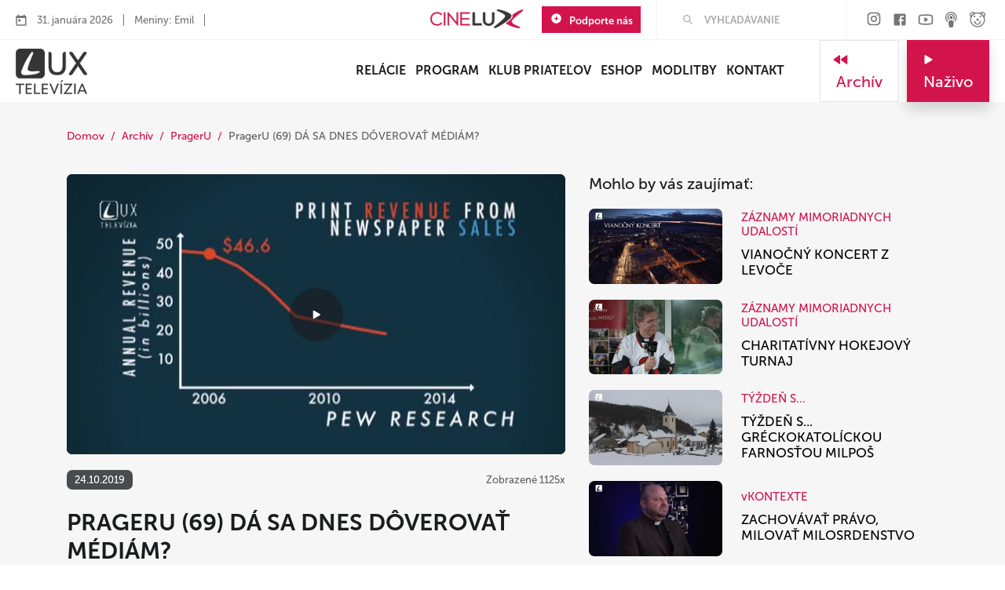

--- FILE ---
content_type: text/html; charset=UTF-8
request_url: https://www.tvlux.sk/archiv/play/prageru-69-da-sa-dnes-doverovat-mediam
body_size: 13510
content:
<!doctype html>
<html lang="sk">

<head>
    <script>(function(w,d,s,l,i){w[l]=w[l]||[];w[l].push({'gtm.start':new Date().getTime(),event:'gtm.js'});var f=d.getElementsByTagName(s)[0],j=d.createElement(s),dl=l!='dataLayer'?'&l='+l:'';j.async=true;j.src='https://www.googletagmanager.com/gtm.js?id='+i+dl;f.parentNode.insertBefore(j,f);})(window,document,'script','dataLayer','GTM-MHQZQBV');</script><!-- End Google Tag Manager -->

    <meta charset="utf-8" />
    <title>PragerU (69) DÁ SA DNES DÔVEROVAŤ MÉDIÁM? - Archív - TV Lux</title>
    <meta name="description" content="Kvalitný program so zameraním na duchovné a hlboko ľudské hodnoty. Prinášame ľuďom radosť a nádej">

    <meta property="fb:app_id" content="1418395651709597"/>
<meta property="og:title" content="PragerU (69) DÁ SA DNES DÔVEROVAŤ MÉDIÁM? - Archív"/>
<meta property="og:url" content="https://www.tvlux.sk/archiv/play/prageru-69-da-sa-dnes-doverovat-mediam"/>
<meta property="og:image" content="https://www.tvlux.sk/uploads/media/2020/02/63d13fc309ed5a5de91de9023fd74518_pag0069190101hd1581668059.jpg"/>
<link rel="previewimage" href="https://www.tvlux.sk/uploads/media/2020/02/63d13fc309ed5a5de91de9023fd74518_pag0069190101hd1581668059.jpg">
<meta property="og:type" content="video.movie"/>
<meta property="og:description" content="Kr&aacute;tke odpovede na z&aacute;kladn&eacute; ot&aacute;zky D&aacute; sa dnes veriť tlači? M&ocirc;žeme veriť tomu, čo n&aacute;m report&eacute;ri a novin&aacute;ri hovoria? Judith Miller, nositeľka Pulitzerovej ceny a prispievateľka do New York Times, sa n&aacute;m pok&uacute;si vysvetliť, prečo d&ocirc;vera v m&eacute;di&aacute; v poslednom čase tak kles&aacute;."/>
<meta property="og:site_name" content="TV Lux"/>
<meta property="og:locale" content="sk_SK"/>
    <meta name="facebook-domain-verification" content="jl115uhxax7ao3eg8ban7s81lfiwjm" />

    <link href="https://www.tvlux.sk/project/tvlux/design/favicon/favicon-32x32.png" rel="icon" type="image/png" />
    <link rel="apple-touch-icon" sizes="180x180" href="https://www.tvlux.sk/project/tvlux/design/favicon/apple-touch-icon.png">
	<link rel="icon" type="image/png" sizes="32x32" href="https://www.tvlux.sk/project/tvlux/design/favicon/favicon-32x32.png">
	<link rel="icon" type="image/png" sizes="16x16" href="https://www.tvlux.sk/project/tvlux/design/favicon/favicon-16x16.png">
    <link rel="manifest" href="https://www.tvlux.sk/project/tvlux/design/favicon/site.webmanifest">
    <link rel="mask-icon" href="https://www.tvlux.sk/project/tvlux/design/favicon/safari-pinned-tab.svg" color="#5bbad5">
    <meta name="msapplication-TileColor" content="#ad1642">
    <meta name="theme-color" content="#ad1642">
    <meta name="mobile-web-app-capable" content="yes">
    <meta name="apple-mobile-web-app-capable" content="yes">
    <meta name="apple-mobile-web-app-status-bar-style" content="black">
    <meta name="application-name" content="TV Lux" />
    <meta name="viewport" content="width=device-width, initial-scale=1.0" />

    
    <link href="/assets/css/app.css" rel="stylesheet" />
    <link href="https://www.tvlux.sk/project/tvlux/design/fonts/icomoon/icomoon.css?v=2" rel="stylesheet" />
    <link href="https://www.tvlux.sk/project/tvlux/design/css/styles.min.css?v=1768641996" rel="stylesheet" />

    <link rel="stylesheet" href="https://www.tvlux.sk/assets/css/video-js.min.css" type="text/css" />

    <script type="text/javascript">
        var sURL        = 'https://www.tvlux.sk/';
        var sCURRENCY   = '&euro;';
        var sWEBNAME    = 'TV Lux';
    </script>

    <script language="javascript" type="text/javascript" src="https://www.google.com/recaptcha/api.js?hl=sk"></script>
<script language="javascript" type="text/javascript" src="https://www.tvlux.sk/assets/js/video.min.js"></script>

    <!-- Global site tag (gtag.js) - Google Analytics -->
    <script async src="https://www.googletagmanager.com/gtag/js?id=UA-17470377-1"></script>
    <script>
        window.dataLayer = window.dataLayer || [];

        function gtag() {
            dataLayer.push(arguments);
        }

        function initialiseGoogleAnalytics() {
            gtag('js', new Date());
            gtag('config', 'UA-17470377-1');
        }
    </script>

</head>

<body>
	<a href="#main-content" class="skip-link">Skip to main content</a>
	<!-- LTS 1769899322 -->
    
    <div class="main component-archiv" id="main-content">
<div class="top-bar">
    <div class="left">
        <ul>
            <li><img src="https://www.tvlux.sk/project/tvlux/design/img/icons/calendar-header.svg?v=2" alt="."></li>
            <li>31. januára 2026</li>
            <li>Meniny: Emil</li>
            <li><a href="https://lc.kbs.sk/" target="_blank" title="Liturgicky kalendar" rel="noopener"></a></li>
        </ul>
    </div>
    <div class="right">
        <a href="https://cinelux.sk/" target="_blank" title="CineLux" class="mr-4 d-desktop"><img src="https://www.tvlux.sk/project/tvlux/design/img/logo-cinelux.62.png" alt="CineLux" loading="lazy" width="118" height="24" /></a>
        <a class="btn-primary button" href="https://www.tvlux.sk/podporte-nas" title="Podporte nás">
            <img src="https://www.tvlux.sk/project/tvlux/design/img/icons/add-circle.svg" alt="+" /> Podporte nás
        </a>
        <div class="divider"></div>
        <div class="top-input">
            <form accept-charset="utf-8" action="https://www.tvlux.sk/search/" method="get">
				<label for="search-input" class="visually-hidden">Hľadať</label>
                <input placeholder="VYHĽADÁVANIE" type="text" maxlength="64" id="search-input" name="hladam">
            </form>
        </div>
        <div class="divider"></div>
        <div class="top-social">
            <a href="https://www.instagram.com/televizia_lux/" title="Instagram" target="_blank" rel="noopener">
    <img src="https://www.tvlux.sk/project/tvlux/design/img/social/gray_instagram-footer.svg?v=2" data-hover="https://www.tvlux.sk/project/tvlux/design/img/social/instagram-footer.svg" loading="lazy" alt="inst" />
</a>
<a href="https://www.facebook.com/pages/TV-LUX/162904057100503?fref=ts" title="Facebook" target="_blank" rel="noopener">
    <img src="https://www.tvlux.sk/project/tvlux/design/img/social/gray_facebook-footer.svg?v=2" data-hover="https://www.tvlux.sk/project/tvlux/design/img/social/facebook-footer.svg" loading="lazy" alt="fb" />
</a>
<a href="https://www.youtube.com/user/LUXTELEVIZIA" title="Youtube" target="_blank" rel="noopener">
    <img src="https://www.tvlux.sk/project/tvlux/design/img/social/gray_youtube-footer.svg?v=2" data-hover="https://www.tvlux.sk/project/tvlux/design/img/social/youtube-footer.svg" loading="lazy" alt="yt" />
</a>
<a href="https://www.tvlux.sk/podcasty/" title="Podcast">
    <img src="https://www.tvlux.sk/project/tvlux/design/img/social/gray_podcast.svg?v=2" data-hover="https://www.tvlux.sk/project/tvlux/design/img/social/podcast.svg" loading="lazy" alt="pocast" />
</a>
<a href="https://www.youtube.com/channel/UCWiD2chFQaKFlDsj8E27v-Q" title="Detský kanál" target="_blank" rel="noopener">
    <img src="https://www.tvlux.sk/project/tvlux/design/img/social/gray_detsky-kanal.svg?v=2" data-hover="https://www.tvlux.sk/project/tvlux/design/img/social/detsky-kanal.svg" loading="lazy" alt="detsky" />
</a>        </div>
    </div>
    <div class="right-mobile">
        <a class="btn-primary button" href="https://www.tvlux.sk/podporte-nas" title="Podporte nás">
            <img src="https://www.tvlux.sk/project/tvlux/design/img/icons/add-circle.svg" alt="+" /> Podporte nás
        </a>

        <a class="button btn-secondary toparchive" href="https://www.tvlux.sk/archiv/" title="Archív">
            <img src="https://www.tvlux.sk/project/tvlux/design/img/icons/fast-rewind.svg" alt="<" />
            Archív
            </a>

        <div class="right-cn">
            <div class="search-cn">
                <button class="btn-search" onclick="mobileSearch()" type="button" aria-label="Hľadať">
                    <img src="https://www.tvlux.sk/project/tvlux/design/img/icons/search.svg" alt="Hľadať" />
                </button>
            </div>
        </div>
    </div>

    <div class="search-input-cn" id="mobile-search">
        <form accept-charset="utf-8" action="https://www.tvlux.sk/search/" method="get">
			<label for="search-input-mobile" class="visually-hidden">Hľadať</label>
            <input placeholder="VYHĽADÁVANIE" type="text" id="search-input-mobile" maxlength="64" name="hladam">
            <input type="submit" class="button btn-secondary" value="Hľadať" />
        </form>
    </div>

</div>

<div class="menu-bar">
    <div class="logo-box">
        <a href="https://www.tvlux.sk/" title="Úvod"><img src="https://www.tvlux.sk/project/tvlux/design/img/tvlux_logo_black_inv.png?v=2" loading="lazy" class="logo" alt="Logo televízíe" /></a>
    </div>
    <div class="container">
        <ul class="menu" id="main-menu">
            <li><a href="https://www.tvlux.sk/relacie" title="Relácie" >Relácie</a></li><li><a href="https://www.tvlux.sk/program" title="Program" >Program</a></li><li><a href="https://www.tvlux.sk/klub-priatelov" title="Klub priateľov" >Klub priateľov</a></li><li><a href="https://www.tvlux.sk/podporte-nas" title="Podporte nás"  class="d-mobile">Podporte nás</a></li><li><a href="https://eshop.tvlux.sk/" target="_blank" title="ESHOP" >ESHOP</a></li><li><a href="https://www.tvlux.sk/modlitby" title="Modlitby" >Modlitby</a></li><li><a href="https://www.tvlux.sk/kontakt" title="Kontakt" >Kontakt</a></li><li><a href="https://cinelux.sk/" target="_blank" title="CineLux"  class="d-mobile">CineLux</a></li>
            <button class="close" onclick="mobileMenuShow()" type="button" aria-label="menu"></button>
        </ul>
    </div>
    <div class="side-buttons">
        <a class="button btn-secondary" href="https://www.tvlux.sk/archiv/" title="Archív">
            <img src="https://www.tvlux.sk/project/tvlux/design/img/icons/fast-rewind.svg" alt="<" />
            Archív
            </a>
        <a class="button btn-primary"  href="https://www.tvlux.sk/nazivo/" title="Naživo">
            <img src="https://www.tvlux.sk/project/tvlux/design/img/icons/play.svg" alt=">" />
            Naživo
            </a>
        <button type="button" class="btn-secondary hamburger" onclick="mobileMenuShow()" aria-label="menu">
            <img src="https://www.tvlux.sk/project/tvlux/design/img/icons/menu-hamburger.svg" alt="" />
        </button>
    </div>
</div><div class="space-35"></div>

<div class="container">
    <div class="row">
        <div class="col-md-12">
            <ul class="breadcrumbs">
                <li><a href="https://www.tvlux.sk/">Domov</a></li>
                <li><a href="https://www.tvlux.sk/archiv" title="Archív">Archív</a></li><li><a href="https://www.tvlux.sk/archiv/relacia/prageru" title="PragerU">PragerU</a></li><li>PragerU (69) DÁ SA DNES DÔVEROVAŤ MÉDIÁM?</li>            </ul>
        </div>
    </div>
</div>
<style>
    /* Aspect ratio 16:9 */
    .video-js {
        width: 100%;
        height: 0;
        padding-bottom: 56.25%;
        /* 16:9 ratio */
        position: relative;
    }

    .video-js video {
        position: absolute;
        top: 0;
        left: 0;
        width: 100%;
        height: 100%;
    }
</style>

<div class="space-40"></div>
<div class="container archive-cn">
    <div class="row">
        <div class="col-lg-7 col-sm-12">
            <div class="archive-video-cn">
                <div class="video-cn">
                    <div id="the-player">
                        <video id="playerarchive" class="video-js vjs-default-skin" preload="auto" playsinline controls>
                            <source src="https://stream.tvlux.sk/vod/_definst_/PAG/PAG_0069_190101_hd.mp4/playlist.m3u8" type="application/x-mpegURL">
                                                    </video>
                    </div>
                </div>

                <script>
                    document.addEventListener('DOMContentLoaded', () => {

						videojs.addLanguage('sk', {
							"Play": "Prehrať",
							"Pause": "Pauza",
							"Current Time": "Aktuálny čas",
							"Duration": "Dĺžka",
							"Remaining Time": "Zostávajúci čas",
							"Stream Type": "Typ prúdu",
							"LIVE": "NAŽIVO",
							"Loaded": "Načítané",
							"Progress": "Pokrok",
							"Fullscreen": "Celá obrazovka",
							"Non-Fullscreen": "Okno",
							"Mute": "Stíšiť",
							"Unmute": "Zrušiť stíšenie",
							"Playback Rate": "Rýchlosť prehrávania",
							"Subtitles": "Titulky",
							"subtitles off": "Titulky vypnuté",
							"Captions": "Popisy",
							"captions off": "Popisy vypnuté",
							"Chapters": "Kapitoly",
							"subtitles settings": "Nastavania titulkov",
							"You aborted the media playback": "Prerušené prehrávanie médií.",
							"A network error caused the media download to fail part-way.": "Chyba siete spôsobila zlyhanie sťahovania médií.",
							"The media could not be loaded, either because the server or network failed or because the format is not supported.": "Médiá sa nepodarilo načítať, buď z dôvodu zlyhania servera alebo siete, alebo pretože formát nie je podporovaný.",
							"The media playback was aborted due to a corruption problem or because the media used features your browser did not support.": "Prehrávanie médií bolo prerušené kvôli problému s korupciou alebo pretože médiá používali funkcie, ktoré váš prehliadač nepodporuje.",
							"No compatible source was found for this media.": "Pre toto médium sa nenašiel žiadny kompatibilný zdroj."
						});

                        var played = false;
                        var player = videojs('playerarchive', {
                            language: 'sk',
                            playbackRates: [0.5, 1, 1.5, 2],
                            poster: 'https://www.tvlux.sk/uploads/media/2020/02/63d13fc309ed5a5de91de9023fd74518_pag0069190101hd1581668059.jpg'
                        });

                        player.on('play', function() {
                            if (!played) {
                                played = true;

                                $.ajax({
                                    type: "GET",
                                    cache: false,
                                    dataType: 'json',
                                    url: '/stats/archive/play/22279',
                                    success: function (response) {
                                        // console.log('cnt');
                                    },
                                });

                            }
                        });

                        player.ready(function() {

                            document.addEventListener('keydown', function(event) {
                                var currentTime = player.currentTime();
                                var step = 5; // 5 seconds seek step

                                switch (event.code) {
                                    case 'ArrowRight':
                                        player.currentTime(currentTime + step);
                                        break;
                                    case 'ArrowLeft':
                                        player.currentTime(currentTime - step);
                                        break;
                                }
                            });

                        });
                    });
                </script>

                <div class="tags-cn">
                    <div class="tags"></div>
                                    </div>

            </div>

				
            <div class="standalone tags">
                <div class="tag">24.10.2019</div>
				                <div class="views">Zobrazené 1125x</div>
            </div>
            <div class="space-20"></div>
            <div class="text-cn">
                <h1>PragerU (69) DÁ SA DNES DÔVEROVAŤ MÉDIÁM?</h1>
                <p>Kr&aacute;tke odpovede na z&aacute;kladn&eacute; ot&aacute;zky</p>                <div class="space-15"></div>
                <p><span id=":6j.co" class="tL8wMe EMoHub" dir="ltr" style="text-align: left;">D&aacute; sa dnes veriť tlači? M&ocirc;žeme veriť tomu, čo n&aacute;m report&eacute;ri a novin&aacute;ri hovoria? Judith Miller, nositeľka Pulitzerovej ceny a prispievateľka do New York Times, sa n&aacute;m pok&uacute;si vysvetliť, prečo d&ocirc;vera v m&eacute;di&aacute; v poslednom čase tak kles&aacute;.</span></p>            </div>
            <div class="space-10"></div>
            <div class="a-container">

                                    <a href="https://www.tvlux.sk/relacia/prageru" title="PragerU">
                        <div class="c-item">
                            <img src="https://www.tvlux.sk/media/2021/04/tn_6079a6f15af5f718720645_pag-mini.png" alt="PragerU" loading="lazy" />
                            <div class="info">
                                <div class="title">PragerU</div>
                                <p>Relácia</p>
                            </div>
                        </div>
                    </a>
                
                <div class="buttons">
                    <a rel="nofollow" href="javascript:void(0)" role="button" id="downloadVideoBtn" class="btn-secondary button downloadBtn" title="Stiahnuť">
                        <img src="https://www.tvlux.sk/project/tvlux/design/img/icons/download.svg" alt="Stiahnuť" />
                        <span>Stiahnuť</span>
                    </a>
                    <div id="tl697e853aeb70b" class="share btnTooltip shareBtn button btn-secondary" data-url="https://www.tvlux.sk/archiv/play/prageru-69-da-sa-dnes-doverovat-mediam" data-title="PragerU (69) DÁ SA DNES DÔVEROVAŤ MÉDIÁM?" data-opened="false">
    <div class="hidden socials tooltip-content">
        <ul class="">
            <li>
                <a title="Zdieľať PragerU (69) DÁ SA DNES DÔVEROVAŤ MÉDIÁM?" target="_blank" role="button" href="javascript:void(0)" onclick="FB.ui({method: 'share',href: 'https://www.tvlux.sk/archiv/play/prageru-69-da-sa-dnes-doverovat-mediam'},function(response) { });" rel="noopener">
                    <i class="icomoon-facebook-square"></i>
                </a>
            </li>
            <li>
                <a title="Zdieľať PragerU (69) DÁ SA DNES DÔVEROVAŤ MÉDIÁM?" target="_blank" href="https://twitter.com/home?status=PragerU (69) DÁ SA DNES DÔVEROVAŤ MÉDIÁM? https://www.tvlux.sk/archiv/play/prageru-69-da-sa-dnes-doverovat-mediam" rel="noopener">
                    <i class="icomoon-twitter-square"></i>
                </a>
            </li>
            <li>
                <a title="Zdieľať PragerU (69) DÁ SA DNES DÔVEROVAŤ MÉDIÁM?" target="_blank" href="https://www.linkedin.com/shareArticle?mini=true&url=https://www.tvlux.sk/archiv/play/prageru-69-da-sa-dnes-doverovat-mediam" rel="noopener">
                    <i class="icomoon-linkedin-square"></i>
                </a>
            </li>
            <li>
                <a title="Zdieľať PragerU (69) DÁ SA DNES DÔVEROVAŤ MÉDIÁM?" href="mailto:?subject=PragerU (69) DÁ SA DNES DÔVEROVAŤ MÉDIÁM?&amp;body=Viac najdes na odkaze https://www.tvlux.sk/archiv/play/prageru-69-da-sa-dnes-doverovat-mediam">
                    <i class="icomoon-envelope"></i>
                </a>
            </li>
        </ul>
    </div>
</div>                </div>
            </div>
            <div class="d-none captcha-download-section mt30 bt30 text-center" id="captcha-download-section">
                <form method="post" action="https://www.tvlux.sk/archiv/download/22279">
                    <p>Pre stiahnutie videa je nutné overenie, že nie ste robot.</p>
                    <div id="captcha_container"></div>

                    <div class="space-35"></div>
                    <div class="buttons text-center d-inline-block">
                        <input type="submit" class="button btn-primary" value="Stiahnuť" id="submit-download-form-btn" />
                    </div>
                </form>
            </div>
        </div>
        <div class="col-lg-5 col-sm-12">
            <h4>Mohlo by vás zaujímať:</h4>

            <a href="https://www.tvlux.sk/archiv/play/divadelne-predstavenia-900" title="VIANOČNÝ KONCERT Z LEVOČE">
    <div class="m-item">
        <div class="image-cn">
            <img src="https://www.tvlux.sk/uploads/0/95/1767699824_divadelne_predstavenia__900_.jpg" alt="VIANOČNÝ KONCERT Z LEVOČE" loading="lazy" />
        </div>
        <div class="info-cn">
            <h5>ZÁZNAMY MIMORIADNYCH UDALOSTÍ</h5>
            <h4>VIANOČNÝ KONCERT Z LEVOČE</h4>
            <p></p>
        </div>
    </div>
</a><a href="https://www.tvlux.sk/archiv/play/neznamy-0-36416" title="CHARITATÍVNY HOKEJOVÝ TURNAJ">
    <div class="m-item">
        <div class="image-cn">
            <img src="https://www.tvlux.sk/uploads/0/95/1769416221_neznamy__0_.jpg" alt="CHARITATÍVNY HOKEJOVÝ TURNAJ" loading="lazy" />
        </div>
        <div class="info-cn">
            <h5>ZÁZNAMY MIMORIADNYCH UDALOSTÍ</h5>
            <h4>CHARITATÍVNY HOKEJOVÝ TURNAJ</h4>
            <p></p>
        </div>
    </div>
</a><a href="https://www.tvlux.sk/archiv/play/tyzden-s-2601-36427" title="TÝŽDEŇ S... GRÉCKOKATOLÍCKOU FARNOSŤOU MILPOŠ">
    <div class="m-item">
        <div class="image-cn">
            <img src="https://www.tvlux.sk/uploads/0/95/1769423234_tyzden_s...__2601_.jpg" alt="TÝŽDEŇ S... GRÉCKOKATOLÍCKOU FARNOSŤOU MILPOŠ" loading="lazy" />
        </div>
        <div class="info-cn">
            <h5>TÝŽDEŇ S...</h5>
            <h4>TÝŽDEŇ S... GRÉCKOKATOLÍCKOU FARNOSŤOU MILPOŠ</h4>
            <p></p>
        </div>
    </div>
</a><a href="https://www.tvlux.sk/archiv/play/vkontexte-2601-36409" title="ZACHOVÁVAŤ PRÁVO, MILOVAŤ MILOSRDENSTVO">
    <div class="m-item">
        <div class="image-cn">
            <img src="https://www.tvlux.sk/uploads/0/95/1769172205_vkontexte__2601_.jpg" alt="ZACHOVÁVAŤ PRÁVO, MILOVAŤ MILOSRDENSTVO" loading="lazy" />
        </div>
        <div class="info-cn">
            <h5>vKONTEXTE</h5>
            <h4>ZACHOVÁVAŤ PRÁVO, MILOVAŤ MILOSRDENSTVO</h4>
            <p></p>
        </div>
    </div>
</a><a href="https://www.tvlux.sk/archiv/play/na-tanieri-1" title="IDUŠKINE MÄSOVÉ GUĽKY">
    <div class="m-item">
        <div class="image-cn">
            <img src="https://www.tvlux.sk/uploads/0/95/1768573804_tan_001_ytb2.jpg" alt="IDUŠKINE MÄSOVÉ GUĽKY" loading="lazy" />
        </div>
        <div class="info-cn">
            <h5>NA TANIERI</h5>
            <h4>IDUŠKINE MÄSOVÉ GUĽKY</h4>
            <p></p>
        </div>
    </div>
</a>
        </div>
    </div>
</div>

<div class="space-40"></div>

<div class="container">
    <div class="row">
        <div class="col-md-12">
            <h3>Ďalšie časti v archíve</h3>
        </div>
    </div>
</div>

<div class="space-40"></div>

<div class="container">
    <div class="row" id="load-more-place">

        
<div class="col-md-6 col-lg-3">
    <div class="archive-item">
        <a href="https://www.tvlux.sk/archiv/play/prageru-86-genderova-identita-preco" title="PragerU (86) GENDEROVÁ IDENTITA, PREČO...?">
            <div class="video-cn">
                <img src="https://www.tvlux.sk/uploads/media/2020/01/87a7b31426fe686ff59bf05a1e28863f_pag0086190101hdj1579003725.jpg" alt="PragerU (86) GENDEROVÁ IDENTITA, PREČO...?" loading="lazy" />
                <span class="play"></span>
                <div class="tags">
                    <div class="tag dark">03.12.2019</div>
                </div>

                            </div>
        </a>

        <a class="rel-link" href="https://www.tvlux.sk/relacia/prageru" title="PragerU"><h5>PragerU</h5></a>

        <a href="https://www.tvlux.sk/archiv/play/prageru-86-genderova-identita-preco" title="PragerU (86) GENDEROVÁ IDENTITA, PREČO...?">
            <h4>PragerU (86) GENDEROVÁ IDENTITA, PREČO...?</h4>
            <p>Krátke odpovede na základné otázky</p>
        </a>
    </div>
</div>
<div class="col-md-6 col-lg-3">
    <div class="archive-item">
        <a href="https://www.tvlux.sk/archiv/play/prageru-59-kto-je-viac-pro-choice-europa-alebo-amerika" title="PragerU (59) KTO JE VIAC PRO CHOICE - EURÓPA ALEBO AMERIKA?">
            <div class="video-cn">
                <img src="https://www.tvlux.sk/uploads/media/2020/01/0e7fc0744cd2d7dc71a1f7df036f9a01_pag0059190101hdj1579176328.jpg" alt="PragerU (59) KTO JE VIAC PRO CHOICE - EURÓPA ALEBO AMERIKA?" loading="lazy" />
                <span class="play"></span>
                <div class="tags">
                    <div class="tag dark">30.09.2019</div>
                </div>

                            </div>
        </a>

        <a class="rel-link" href="https://www.tvlux.sk/relacia/prageru" title="PragerU"><h5>PragerU</h5></a>

        <a href="https://www.tvlux.sk/archiv/play/prageru-59-kto-je-viac-pro-choice-europa-alebo-amerika" title="PragerU (59) KTO JE VIAC PRO CHOICE - EURÓPA ALEBO AMERIKA?">
            <h4>PragerU (59) KTO JE VIAC PRO CHOICE - EURÓPA ALEBO AMERIKA?</h4>
            <p>Krátke odpovede na základné otázky</p>
        </a>
    </div>
</div>
<div class="col-md-6 col-lg-3">
    <div class="archive-item">
        <a href="https://www.tvlux.sk/archiv/play/prageru-58-bud-muzom-ozen-sa" title="PragerU (58) BUĎ MUŽOM, OŽEŇ SA">
            <div class="video-cn">
                <img src="https://www.tvlux.sk/uploads/media/2020/02/d08d608a1c7d77c9d57a356c607ad07c_pag0058190101hd1582101461.jpg" alt="PragerU (58) BUĎ MUŽOM, OŽEŇ SA" loading="lazy" />
                <span class="play"></span>
                <div class="tags">
                    <div class="tag dark">29.09.2019</div>
                </div>

                            </div>
        </a>

        <a class="rel-link" href="https://www.tvlux.sk/relacia/prageru" title="PragerU"><h5>PragerU</h5></a>

        <a href="https://www.tvlux.sk/archiv/play/prageru-58-bud-muzom-ozen-sa" title="PragerU (58) BUĎ MUŽOM, OŽEŇ SA">
            <h4>PragerU (58) BUĎ MUŽOM, OŽEŇ SA</h4>
            <p>Krátke odpovede na základné otázky</p>
        </a>
    </div>
</div>
<div class="col-md-6 col-lg-3">
    <div class="archive-item">
        <a href="https://www.tvlux.sk/archiv/play/prageru-48-radikalny-islam-najnebezpecnejsia-ideologia" title="PragerU (48) RADIKÁLNY ISLAM - NAJNEBEZPEČNEJŠIA IDEOLÓGIA?">
            <div class="video-cn">
                <img src="https://www.tvlux.sk/uploads/media/2020/03/1b6f33056484cc78b28f7af469e85b44_pag0048190101hd1583228609.jpg" alt="PragerU (48) RADIKÁLNY ISLAM - NAJNEBEZPEČNEJŠIA IDEOLÓGIA?" loading="lazy" />
                <span class="play"></span>
                <div class="tags">
                    <div class="tag dark">28.09.2019</div>
                </div>

                            </div>
        </a>

        <a class="rel-link" href="https://www.tvlux.sk/relacia/prageru" title="PragerU"><h5>PragerU</h5></a>

        <a href="https://www.tvlux.sk/archiv/play/prageru-48-radikalny-islam-najnebezpecnejsia-ideologia" title="PragerU (48) RADIKÁLNY ISLAM - NAJNEBEZPEČNEJŠIA IDEOLÓGIA?">
            <h4>PragerU (48) RADIKÁLNY ISLAM - NAJNEBEZPEČNEJŠIA IDEOLÓGIA?</h4>
            <p>Krátke odpovede na základné otázky</p>
        </a>
    </div>
</div>
<div class="col-md-6 col-lg-3">
    <div class="archive-item">
        <a href="https://www.tvlux.sk/archiv/play/prageru-28-cti-otca-svojho" title="PragerU (28) CTI OTCA SVOJHO">
            <div class="video-cn">
                <img src="https://www.tvlux.sk/uploads/media/2020/01/b82195d0e6f68fbdd3c98a6b5b92167f_pag0028190101hdj1579680293.jpg" alt="PragerU (28) CTI OTCA SVOJHO" loading="lazy" />
                <span class="play"></span>
                <div class="tags">
                    <div class="tag dark">23.09.2019</div>
                </div>

                            </div>
        </a>

        <a class="rel-link" href="https://www.tvlux.sk/relacia/prageru" title="PragerU"><h5>PragerU</h5></a>

        <a href="https://www.tvlux.sk/archiv/play/prageru-28-cti-otca-svojho" title="PragerU (28) CTI OTCA SVOJHO">
            <h4>PragerU (28) CTI OTCA SVOJHO</h4>
            <p>Krátke odpovede na základné otázky</p>
        </a>
    </div>
</div>
<div class="col-md-6 col-lg-3">
    <div class="archive-item">
        <a href="https://www.tvlux.sk/archiv/play/prageru-47-co-robi-pravicu-pravicou" title="PragerU (47) ČO ROBÍ PRAVICU PRAVICOU?">
            <div class="video-cn">
                <img src="https://www.tvlux.sk/uploads/media/2020/04/e343cf91045cc919d43d836dfaa84b25_pag0047190101hd1585728990.jpg" alt="PragerU (47) ČO ROBÍ PRAVICU PRAVICOU?" loading="lazy" />
                <span class="play"></span>
                <div class="tags">
                    <div class="tag dark">16.09.2019</div>
                </div>

                            </div>
        </a>

        <a class="rel-link" href="https://www.tvlux.sk/relacia/prageru" title="PragerU"><h5>PragerU</h5></a>

        <a href="https://www.tvlux.sk/archiv/play/prageru-47-co-robi-pravicu-pravicou" title="PragerU (47) ČO ROBÍ PRAVICU PRAVICOU?">
            <h4>PragerU (47) ČO ROBÍ PRAVICU PRAVICOU?</h4>
            <p>Krátke odpovede na základné otázky</p>
        </a>
    </div>
</div>
<div class="col-md-6 col-lg-3">
    <div class="archive-item">
        <a href="https://www.tvlux.sk/archiv/play/prageru-37-mame-slobodnu-volu" title="PragerU (37) MÁME SLOBODNÚ VÔĽU?">
            <div class="video-cn">
                <img src="https://www.tvlux.sk/uploads/media/2019/06/9aad2930959756b8006d9ec300f38f5d_pag0037190101hd1560342400.jpg" alt="PragerU (37) MÁME SLOBODNÚ VÔĽU?" loading="lazy" />
                <span class="play"></span>
                <div class="tags">
                    <div class="tag dark">24.06.2019</div>
                </div>

                            </div>
        </a>

        <a class="rel-link" href="https://www.tvlux.sk/relacia/prageru" title="PragerU"><h5>PragerU</h5></a>

        <a href="https://www.tvlux.sk/archiv/play/prageru-37-mame-slobodnu-volu" title="PragerU (37) MÁME SLOBODNÚ VÔĽU?">
            <h4>PragerU (37) MÁME SLOBODNÚ VÔĽU?</h4>
            <p>Krátke odpovede na základné otázky</p>
        </a>
    </div>
</div>
<div class="col-md-6 col-lg-3">
    <div class="archive-item">
        <a href="https://www.tvlux.sk/archiv/play/prageru-35-hovori-veda-za-ci-proti-bohu" title="PragerU (35) HOVORÍ VEDA ZA ČI PROTI BOHU?">
            <div class="video-cn">
                <img src="https://www.tvlux.sk/uploads/media/2019/06/8647c959f488e8f265d35e768cf2ae29_pag0035190101hd1560342145.jpg" alt="PragerU (35) HOVORÍ VEDA ZA ČI PROTI BOHU?" loading="lazy" />
                <span class="play"></span>
                <div class="tags">
                    <div class="tag dark">17.06.2019</div>
                </div>

                            </div>
        </a>

        <a class="rel-link" href="https://www.tvlux.sk/relacia/prageru" title="PragerU"><h5>PragerU</h5></a>

        <a href="https://www.tvlux.sk/archiv/play/prageru-35-hovori-veda-za-ci-proti-bohu" title="PragerU (35) HOVORÍ VEDA ZA ČI PROTI BOHU?">
            <h4>PragerU (35) HOVORÍ VEDA ZA ČI PROTI BOHU?</h4>
            <p>Krátke odpovede na základné otázky</p>
        </a>
    </div>
</div>
    </div>
</div>

<div class="space-30"></div>

<div class="container">
    <div class="row">
        <div class="col-md-12 text-center">
            <a id="load-more-btn" data-relacia="290" data-videoid="22279" href="https://www.tvlux.sk/relacia/prageru" title="PragerU" class="button btn-secondary btn-show-all display-inline" type="button">Zobraziť viac častí</a>
        </div>
    </div>
</div>
<div class="space-60"></div>
    <div class="space-40"></div>

<div class="dark-bg-section">
    <div class="container" id="productsCarousel">
        <div class="row">
            <div class="col-md-12">
                <h3>Tipy z E-SHOPU</h3>
                <div class="space-35"></div>
            </div>
        </div>

        <div class="row">
            <div class="col-md-12">

        <div class="productsCarousel carousel">

            <div class="product-item-wrapper">
    <a class="product-item" href="https://eshop.tvlux.sk/pribehy-romany-detektivky/3451-1000-roznych-ciest--9788069022188.html" title="1000 rôznych ciest">
        <img src="https://eshop.tvlux.sk/modules/wkwebp/views/img/product/6090-home_default.webp" alt="1000 rôznych ciest" loading="lazy" />

        <h5>Knihy</h5>

        <h4>1000 rôznych ciest</h4>

        <h4 class="price">9,60 &euro;</h4>
    </a>
</div><div class="product-item-wrapper">
    <a class="product-item" href="https://eshop.tvlux.sk/biblia/3483-biblia-pribeh-vykupenia-flexo-vaezba-9788069022171.html" title="Biblia - príbeh vykúpenia / flexo väzba">
        <img src="https://eshop.tvlux.sk/modules/wkwebp/views/img/product/6210-home_default.webp" alt="Biblia - príbeh vykúpenia / flexo väzba" loading="lazy" />

        <h5>Knihy</h5>

        <h4>Biblia - príbeh vykúpenia / flexo väzba</h4>

        <h4 class="price">26,09 &euro;</h4>
    </a>
</div><div class="product-item-wrapper">
    <a class="product-item" href="https://eshop.tvlux.sk/knihy-z-vydavatelstva-tv-lux/3625-vie-pan-boh-o-tom-ze-existuje-iii--9788069022218.html" title="Vie Pán Boh o tom, že existuje? III.">
        <img src="https://eshop.tvlux.sk/modules/wkwebp/views/img/product/6360-home_default.webp" alt="Vie Pán Boh o tom, že existuje? III." loading="lazy" />

        <h5>Knihy</h5>

        <h4>Vie Pán Boh o tom, že existuje? III.</h4>

        <h4 class="price">8,64 &euro;</h4>
    </a>
</div><div class="product-item-wrapper">
    <a class="product-item" href="https://eshop.tvlux.sk/knihy-z-vydavatelstva-tv-lux/3792-prve-vianoce-leporelo-9788069022225.html" title="Prvé Vianoce - Leporelo">
        <img src="https://eshop.tvlux.sk/modules/wkwebp/views/img/product/6632-home_default.webp" alt="Prvé Vianoce - Leporelo" loading="lazy" />

        <h5>Knihy</h5>

        <h4>Prvé Vianoce - Leporelo</h4>

        <h4 class="price">8,64 &euro;</h4>
    </a>
</div><div class="product-item-wrapper">
    <a class="product-item" href="https://eshop.tvlux.sk/pribehy-romany/4000-tajomstvo-snov--9788069022256.html" title="Tajomstvo snov">
        <img src="https://eshop.tvlux.sk/modules/wkwebp/views/img/product/6940-home_default.webp" alt="Tajomstvo snov" loading="lazy" />

        <h5>Knihy</h5>

        <h4>Tajomstvo snov</h4>

        <h4 class="price">14,45 &euro;</h4>
    </a>
</div><div class="product-item-wrapper">
    <a class="product-item" href="https://eshop.tvlux.sk/knihy-z-vydavatelstva-tv-lux/4034-z-kazdeho-rozka-troska-tv-9788069022232.html" title="Z každého rožka troška - tvrdá väzba">
        <img src="https://eshop.tvlux.sk/modules/wkwebp/views/img/product/7052-home_default.webp" alt="Z každého rožka troška - tvrdá väzba" loading="lazy" />

        <h5>Knihy</h5>

        <h4>Z každého rožka troška - tvrdá väzba</h4>

        <h4 class="price">12,52 &euro;</h4>
    </a>
</div><div class="product-item-wrapper">
    <a class="product-item" href="https://eshop.tvlux.sk/knihy-z-vydavatelstva-tv-lux/4037-365-dni-so-svedkami-viery--9788069022263.html" title="365 dní so svedkami viery">
        <img src="https://eshop.tvlux.sk/modules/wkwebp/views/img/product/7058-home_default.webp" alt="365 dní so svedkami viery" loading="lazy" />

        <h5>Knihy</h5>

        <h4>365 dní so svedkami viery</h4>

        <h4 class="price">14,45 &euro;</h4>
    </a>
</div><div class="product-item-wrapper">
    <a class="product-item" href="https://eshop.tvlux.sk/marianska-tematika/4048-guadalupska-panna-maria--9788069022270.html" title="Guadalupská Panna Mária - Matka civilizácie lásky">
        <img src="https://eshop.tvlux.sk/modules/wkwebp/views/img/product/7125-home_default.webp" alt="Guadalupská Panna Mária - Matka civilizácie lásky" loading="lazy" />

        <h5>Knihy</h5>

        <h4>Guadalupská Panna Mária - Matka civilizácie lásky</h4>

        <h4 class="price">12,52 &euro;</h4>
    </a>
</div><div class="product-item-wrapper">
    <a class="product-item" href="https://eshop.tvlux.sk/marianske-zjavenia/4131-zazit-medzugorie-sprievodca-putnika-9788069022287.html" title="Zažiť Medžugorie - sprievodca pútnika">
        <img src="https://eshop.tvlux.sk/modules/wkwebp/views/img/product/7241-home_default.webp" alt="Zažiť Medžugorie - sprievodca pútnika" loading="lazy" />

        <h5>Knihy</h5>

        <h4>Zažiť Medžugorie - sprievodca pútnika</h4>

        <h4 class="price">12,51 &euro;</h4>
    </a>
</div><div class="product-item-wrapper">
    <a class="product-item" href="https://eshop.tvlux.sk/eshop-tv-lux/4142-kompletna-kolekcia-don-camillo-4-knihy--2220080005933.html" title="Kompletná kolekcia Don Camillo / 4 knihy">
        <img src="https://eshop.tvlux.sk/modules/wkwebp/views/img/product/7265-home_default.webp" alt="Kompletná kolekcia Don Camillo / 4 knihy" loading="lazy" />

        <h5>Knihy</h5>

        <h4>Kompletná kolekcia Don Camillo / 4 knihy</h4>

        <h4 class="price">17,80 &euro;</h4>
    </a>
</div><div class="product-item-wrapper">
    <a class="product-item" href="https://eshop.tvlux.sk/knihy-z-vydavatelstva-tv-lux/4215-zivot-v-plnosti-7-krokov-9788069022294.html" title="Život v plnosti - 7 krokov">
        <img src="https://eshop.tvlux.sk/modules/wkwebp/views/img/product/7353-home_default.webp" alt="Život v plnosti - 7 krokov" loading="lazy" />

        <h5>Knihy</h5>

        <h4>Život v plnosti - 7 krokov</h4>

        <h4 class="price">6,69 &euro;</h4>
    </a>
</div><div class="product-item-wrapper">
    <a class="product-item" href="https://eshop.tvlux.sk/humor-vtipy/4279-svokrina-stolicka--9788069022317.html" title="Svokrina stolička - 365 + 1 vtip">
        <img src="https://eshop.tvlux.sk/modules/wkwebp/views/img/product/7420-home_default.webp" alt="Svokrina stolička - 365 + 1 vtip" loading="lazy" />

        <h5>Knihy</h5>

        <h4>Svokrina stolička - 365 + 1 vtip</h4>

        <h4 class="price">8,63 &euro;</h4>
    </a>
</div><div class="product-item-wrapper">
    <a class="product-item" href="https://eshop.tvlux.sk/leporela/4290-stary-zakon-knizka-s-okienkami-9788069022300.html" title="Starý zákon - knižka s okienkami">
        <img src="https://eshop.tvlux.sk/modules/wkwebp/views/img/product/7441-home_default.webp" alt="Starý zákon - knižka s okienkami" loading="lazy" />

        <h5>Knihy</h5>

        <h4>Starý zákon - knižka s okienkami</h4>

        <h4 class="price">8,63 &euro;</h4>
    </a>
</div><div class="product-item-wrapper">
    <a class="product-item" href="https://eshop.tvlux.sk/duchovny-rast/4410-spev-ducha-9788069022348.html" title="Spev Ducha">
        <img src="https://eshop.tvlux.sk/modules/wkwebp/views/img/product/7588-home_default.webp" alt="Spev Ducha" loading="lazy" />

        <h5>Knihy</h5>

        <h4>Spev Ducha</h4>

        <h4 class="price">14,45 &euro;</h4>
    </a>
</div><div class="product-item-wrapper">
    <a class="product-item" href="https://eshop.tvlux.sk/biblicke-romany/4448-pokrvne-puto-9788069022355.html" title="Pokrvné puto">
        <img src="https://eshop.tvlux.sk/modules/wkwebp/views/img/product/7628-home_default.webp" alt="Pokrvné puto" loading="lazy" />

        <h5>Knihy</h5>

        <h4>Pokrvné puto</h4>

        <h4 class="price">14,45 &euro;</h4>
    </a>
</div><div class="product-item-wrapper">
    <a class="product-item" href="https://eshop.tvlux.sk/svaeti-blahoslaveni/4724-svaety-frantisek-z-assisi--9788069022386.html" title="Svätý František z Assisi">
        <img src="https://eshop.tvlux.sk/modules/wkwebp/views/img/product/8808-home_default.webp" alt="Svätý František z Assisi" loading="lazy" />

        <h5>Knihy</h5>

        <h4>Svätý František z Assisi</h4>

        <h4 class="price">14,45 &euro;</h4>
    </a>
</div><div class="product-item-wrapper">
    <a class="product-item" href="https://eshop.tvlux.sk/noveny-deviatniky-poboznosti/4783-novena-k-sv-janovi-pavlovi-ii--9788069022393.html" title="Novéna k sv. Jánovi Pavlovi II.">
        <img src="https://eshop.tvlux.sk/modules/wkwebp/views/img/product/8880-home_default.webp" alt="Novéna k sv. Jánovi Pavlovi II." loading="lazy" />

        <h5>Knihy</h5>

        <h4>Novéna k sv. Jánovi Pavlovi II.</h4>

        <h4 class="price">1,84 &euro;</h4>
    </a>
</div><div class="product-item-wrapper">
    <a class="product-item" href="https://eshop.tvlux.sk/biblicke-romany/4789-nelahka-cesta--9788069022416.html" title="Neľahká cesta">
        <img src="https://eshop.tvlux.sk/modules/wkwebp/views/img/product/8889-home_default.webp" alt="Neľahká cesta" loading="lazy" />

        <h5>Knihy</h5>

        <h4>Neľahká cesta</h4>

        <h4 class="price">14,45 &euro;</h4>
    </a>
</div><div class="product-item-wrapper">
    <a class="product-item" href="https://eshop.tvlux.sk/leporela/4799-zabav-sa-s-carlom-hlavolamy-a-malovanky-8588009484318.html" title="Zabav sa s Carlom - Hlavolamy a maľovanky">
        <img src="https://eshop.tvlux.sk/modules/wkwebp/views/img/product/8908-home_default.webp" alt="Zabav sa s Carlom - Hlavolamy a maľovanky" loading="lazy" />

        <h5>Knihy</h5>

        <h4>Zabav sa s Carlom - Hlavolamy a maľovanky</h4>

        <h4 class="price">2,61 &euro;</h4>
    </a>
</div><div class="product-item-wrapper">
    <a class="product-item" href="https://eshop.tvlux.sk/studium-biblie/4806-evanjelium-na-cely-rok-2026-9788069022423.html" title="Evanjelium na celý rok 2026">
        <img src="https://eshop.tvlux.sk/modules/wkwebp/views/img/product/8928-home_default.webp" alt="Evanjelium na celý rok 2026" loading="lazy" />

        <h5>Knihy</h5>

        <h4>Evanjelium na celý rok 2026</h4>

        <h4 class="price">5,72 &euro;</h4>
    </a>
</div><div class="product-item-wrapper">
    <a class="product-item" href="https://eshop.tvlux.sk/knihy-pre-deti/4809-novy-zakon-knizka-s-okienkami-9788069022379.html" title="Nový zákon - knižka s okienkami">
        <img src="https://eshop.tvlux.sk/modules/wkwebp/views/img/product/8934-home_default.webp" alt="Nový zákon - knižka s okienkami" loading="lazy" />

        <h5>Knihy</h5>

        <h4>Nový zákon - knižka s okienkami</h4>

        <h4 class="price">8,63 &euro;</h4>
    </a>
</div><div class="product-item-wrapper">
    <a class="product-item" href="https://eshop.tvlux.sk/duchovny-rast/4813-o-podstatnych-veciach--9788069022430.html" title="O podstatných veciach">
        <img src="https://eshop.tvlux.sk/modules/wkwebp/views/img/product/8970-home_default.webp" alt="O podstatných veciach" loading="lazy" />

        <h5>Knihy</h5>

        <h4>O podstatných veciach</h4>

        <h4 class="price">6,69 &euro;</h4>
    </a>
</div><div class="product-item-wrapper">
    <a class="product-item" href="https://eshop.tvlux.sk/skolkari-3/4833-magneticka-kniha-svaeta-omsa-magnetky--8588009484295.html" title="Magnetická kniha - Svätá omša (+ 30 magnetiek)">
        <img src="https://eshop.tvlux.sk/modules/wkwebp/views/img/product/8993-home_default.webp" alt="Magnetická kniha - Svätá omša (+ 30 magnetiek)" loading="lazy" />

        <h5>Knihy</h5>

        <h4>Magnetická kniha - Svätá omša (+ 30 magnetiek)</h4>

        <h4 class="price">16,39 &euro;</h4>
    </a>
</div><div class="product-item-wrapper">
    <a class="product-item" href="https://eshop.tvlux.sk/malovanky/4852-malovanka-svaeta-omsa-8588009484332.html" title="Maľovanka - Svätá omša">
        <img src="https://eshop.tvlux.sk/modules/wkwebp/views/img/product/9016-home_default.webp" alt="Maľovanka - Svätá omša" loading="lazy" />

        <h5>Knihy</h5>

        <h4>Maľovanka - Svätá omša</h4>

        <h4 class="price">2,71 &euro;</h4>
    </a>
</div><div class="product-item-wrapper">
    <a class="product-item" href="https://eshop.tvlux.sk/svaeti-blahoslaveni/4887-legenda-aurea-legendy-o-svaetych-9788069022447.html" title="Legenda Aurea - Legendy o svätých">
        <img src="https://eshop.tvlux.sk/modules/wkwebp/views/img/product/9066-home_default.webp" alt="Legenda Aurea - Legendy o svätých" loading="lazy" />

        <h5>Knihy</h5>

        <h4>Legenda Aurea - Legendy o svätých</h4>

        <h4 class="price">26,09 &euro;</h4>
    </a>
</div><div class="product-item-wrapper">
    <a class="product-item" href="https://eshop.tvlux.sk/eshop-tv-lux/4899-expedicia-bozi-dom-pribehy-z-kostolika-9788069022454.html" title="Expedícia Boží dom - príbehy z kostolíka">
        <img src="https://eshop.tvlux.sk/modules/wkwebp/views/img/product/9086-home_default.webp" alt="Expedícia Boží dom - príbehy z kostolíka" loading="lazy" />

        <h5>Knihy</h5>

        <h4>Expedícia Boží dom - príbehy z kostolíka</h4>

        <h4 class="price">9,60 &euro;</h4>
    </a>
</div><div class="product-item-wrapper">
    <a class="product-item" href="https://eshop.tvlux.sk/motivacna-literatura/4915-s-mobilom-do-bozieho-kralovstva-9788069022461.html" title="S mobilom do Božieho kráľovstva ?">
        <img src="https://eshop.tvlux.sk/modules/wkwebp/views/img/product/9118-home_default.webp" alt="S mobilom do Božieho kráľovstva ?" loading="lazy" />

        <h5>Knihy</h5>

        <h4>S mobilom do Božieho kráľovstva ?</h4>

        <h4 class="price">8,63 &euro;</h4>
    </a>
</div><div class="product-item-wrapper">
    <a class="product-item" href="https://eshop.tvlux.sk/knihy-z-vydavatelstva-tv-lux/716-stoveckovo-makka-vaezba-9788097399603.html" title="Stovečkovo / makká väzba">
        <img src="https://eshop.tvlux.sk/modules/wkwebp/views/img/product/7116-home_default.webp" alt="Stovečkovo / makká väzba" loading="lazy" />

        <h5>Knihy</h5>

        <h4>Stovečkovo / makká väzba</h4>

        <h4 class="price">12,52 &euro;</h4>
    </a>
</div><div class="product-item-wrapper">
    <a class="product-item" href="https://eshop.tvlux.sk/cd/2436-cd-spevy-z-taize-nas-boh-je-laska-8588009484011.html" title="CD - Spevy z Taize - Náš Boh je láska">
        <img src="https://eshop.tvlux.sk/modules/wkwebp/views/img/product/4822-home_default.webp" alt="CD - Spevy z Taize - Náš Boh je láska" loading="lazy" />

        <h5>CD/DVD</h5>

        <h4>CD - Spevy z Taize - Náš Boh je láska</h4>

        <h4 class="price">9,60 &euro;</h4>
    </a>
</div><div class="product-item-wrapper">
    <a class="product-item" href="https://eshop.tvlux.sk/cd/3115-cd-pane-boze-tebe-spievam-8588009484066.html" title="CD - Pane Bože, tebe spievam">
        <img src="https://eshop.tvlux.sk/modules/wkwebp/views/img/product/5515-home_default.webp" alt="CD - Pane Bože, tebe spievam" loading="lazy" />

        <h5>CD/DVD</h5>

        <h4>CD - Pane Bože, tebe spievam</h4>

        <h4 class="price">13,48 &euro;</h4>
    </a>
</div><div class="product-item-wrapper">
    <a class="product-item" href="https://eshop.tvlux.sk/cd/3174-cd-klasfolk-k-nebesiam-dnes-zalet-piesen-8588009484059.html" title="CD - Klasfolk - K nebesiam dnes zaleť pieseň">
        <img src="https://eshop.tvlux.sk/modules/wkwebp/views/img/product/5651-home_default.webp" alt="CD - Klasfolk - K nebesiam dnes zaleť pieseň" loading="lazy" />

        <h5>CD/DVD</h5>

        <h4>CD - Klasfolk - K nebesiam dnes zaleť pieseň</h4>

        <h4 class="price">13,48 &euro;</h4>
    </a>
</div><div class="product-item-wrapper">
    <a class="product-item" href="https://eshop.tvlux.sk/cd/4888-cd-klasfolk-den-preslavny-8588009484349.html" title="CD - Klasfolk - Deň preslávny">
        <img src="https://eshop.tvlux.sk/modules/wkwebp/views/img/product/9071-home_default.webp" alt="CD - Klasfolk - Deň preslávny" loading="lazy" />

        <h5>CD/DVD</h5>

        <h4>CD - Klasfolk - Deň preslávny</h4>

        <h4 class="price">17,36 &euro;</h4>
    </a>
</div><div class="product-item-wrapper">
    <a class="product-item" href="https://eshop.tvlux.sk/cd/4889-usb-klasfolk-den-preslavny-8588009484356.html" title="USB - Klasfolk - Deň preslávny">
        <img src="https://eshop.tvlux.sk/modules/wkwebp/views/img/product/9075-home_default.webp" alt="USB - Klasfolk - Deň preslávny" loading="lazy" />

        <h5>CD/DVD</h5>

        <h4>USB - Klasfolk - Deň preslávny</h4>

        <h4 class="price">17,36 &euro;</h4>
    </a>
</div><div class="product-item-wrapper">
    <a class="product-item" href="https://eshop.tvlux.sk/putnicke-zajazdy/1097-put-do-svetej-zeme-s-tv-lux-2026-odlet-kosice.html" title="Púť do Svätej zeme s TV LUX 2026 / odlet Košice">
        <img src="https://eshop.tvlux.sk/modules/wkwebp/views/img/product/2375-home_default.webp" alt="Púť do Svätej zeme s TV LUX 2026 / odlet Košice" loading="lazy" />

        <h5>Púte a pobyty</h5>

        <h4>Púť do Svätej zeme s TV LUX 2026 / odlet Košice</h4>

        <h4 class="price">950,00 &euro;</h4>
    </a>
</div><div class="product-item-wrapper">
    <a class="product-item" href="https://eshop.tvlux.sk/kupelne-pobyty/111-kupelne-pobyty-s-tv-lux-v-nimnici-zima-2026.html" title="Kúpeľné pobyty s TV LUX v Nimnici - zima 2026">
        <img src="https://eshop.tvlux.sk/modules/wkwebp/views/img/product/372-home_default.webp" alt="Kúpeľné pobyty s TV LUX v Nimnici - zima 2026" loading="lazy" />

        <h5>Púte a pobyty</h5>

        <h4>Kúpeľné pobyty s TV LUX v Nimnici - zima 2026</h4>

        <h4 class="price">319,00 &euro;</h4>
    </a>
</div><div class="product-item-wrapper">
    <a class="product-item" href="https://eshop.tvlux.sk/putnicke-zajazdy/2044-put-do-svaetej-zeme-s-tv-lux-2026-odlet-vieden.html" title="Púť do Svätej zeme s TV LUX 2026 / odlet Viedeň">
        <img src="https://eshop.tvlux.sk/modules/wkwebp/views/img/product/4156-home_default.webp" alt="Púť do Svätej zeme s TV LUX 2026 / odlet Viedeň" loading="lazy" />

        <h5>Púte a pobyty</h5>

        <h4>Púť do Svätej zeme s TV LUX 2026 / odlet Viedeň</h4>

        <h4 class="price">870,00 &euro;</h4>
    </a>
</div><div class="product-item-wrapper">
    <a class="product-item" href="https://eshop.tvlux.sk/kupelne-pobyty/2514-rodinna-dovolenka-chorvatsko-sibenik-2026.html" title="Rodinná dovolenka - Chorvátsko / Šibenik 2026">
        <img src="https://eshop.tvlux.sk/modules/wkwebp/views/img/product/4729-home_default.webp" alt="Rodinná dovolenka - Chorvátsko / Šibenik 2026" loading="lazy" />

        <h5>Púte a pobyty</h5>

        <h4>Rodinná dovolenka - Chorvátsko / Šibenik 2026</h4>

        <h4 class="price">365,00 &euro;</h4>
    </a>
</div><div class="product-item-wrapper">
    <a class="product-item" href="https://eshop.tvlux.sk/putnicke-zajazdy/311-put-do-lurd-a-fatimy-s-tv-lux-2026.html" title="Púť do Lúrd a Fatimy s TV LUX 2026">
        <img src="https://eshop.tvlux.sk/modules/wkwebp/views/img/product/581-home_default.webp" alt="Púť do Lúrd a Fatimy s TV LUX 2026" loading="lazy" />

        <h5>Púte a pobyty</h5>

        <h4>Púť do Lúrd a Fatimy s TV LUX 2026</h4>

        <h4 class="price">890,00 &euro;</h4>
    </a>
</div><div class="product-item-wrapper">
    <a class="product-item" href="https://eshop.tvlux.sk/putnicke-zajazdy/3727-put-do-brazilie-s-tv-lux-2026.html" title="Púť do Brazílie s TV LUX 2026">
        <img src="https://eshop.tvlux.sk/modules/wkwebp/views/img/product/6523-home_default.webp" alt="Púť do Brazílie s TV LUX 2026" loading="lazy" />

        <h5>Púte a pobyty</h5>

        <h4>Púť do Brazílie s TV LUX 2026</h4>

        <h4 class="price">2 680,00 &euro;</h4>
    </a>
</div><div class="product-item-wrapper">
    <a class="product-item" href="https://eshop.tvlux.sk/putnicke-zajazdy/43-put-do-ceska-s-tv-lux-2026.html" title="Púť do Česka s TV LUX 2026">
        <img src="https://eshop.tvlux.sk/modules/wkwebp/views/img/product/183-home_default.webp" alt="Púť do Česka s TV LUX 2026" loading="lazy" />

        <h5>Púte a pobyty</h5>

        <h4>Púť do Česka s TV LUX 2026</h4>

        <h4 class="price">395,00 &euro;</h4>
    </a>
</div><div class="product-item-wrapper">
    <a class="product-item" href="https://eshop.tvlux.sk/putnicke-zajazdy/466-put-do-armenska-a-gruzinska-s-tv-lux-2026.html" title="Púť do Arménska a Gruzínska s TV LUX 2026">
        <img src="https://eshop.tvlux.sk/modules/wkwebp/views/img/product/1342-home_default.webp" alt="Púť do Arménska a Gruzínska s TV LUX 2026" loading="lazy" />

        <h5>Púte a pobyty</h5>

        <h4>Púť do Arménska a Gruzínska s TV LUX 2026</h4>

        <h4 class="price">1 720,00 &euro;</h4>
    </a>
</div><div class="product-item-wrapper">
    <a class="product-item" href="https://eshop.tvlux.sk/putnicke-zajazdy/469-put-do-mexika-s-tv-lux-3-dni-acapulco-2026.html" title="Púť do Mexika s TV LUX + 3 dni Acapulco 2026">
        <img src="https://eshop.tvlux.sk/modules/wkwebp/views/img/product/1384-home_default.webp" alt="Púť do Mexika s TV LUX + 3 dni Acapulco 2026" loading="lazy" />

        <h5>Púte a pobyty</h5>

        <h4>Púť do Mexika s TV LUX + 3 dni Acapulco 2026</h4>

        <h4 class="price">2 235,00 &euro;</h4>
    </a>
</div><div class="product-item-wrapper">
    <a class="product-item" href="https://eshop.tvlux.sk/putnicke-zajazdy/4917-put-do-lurd-a-fatimy-den-pri-mori-pri-barcelone.html" title="Púť do Lúrd a Fatimy + deň pri mori pri Barcelone">
        <img src="https://eshop.tvlux.sk/modules/wkwebp/views/img/product/9128-home_default.webp" alt="Púť do Lúrd a Fatimy + deň pri mori pri Barcelone" loading="lazy" />

        <h5>Púte a pobyty</h5>

        <h4>Púť do Lúrd a Fatimy + deň pri mori pri Barcelone</h4>

        <h4 class="price">935,00 &euro;</h4>
    </a>
</div><div class="product-item-wrapper">
    <a class="product-item" href="https://eshop.tvlux.sk/putnicke-zajazdy/4918-put-lurdy-fatima-barcelona-andorra-loyola-guadalupe-valencia-.html" title="Púť Lurdy - Fatima - Barcelona - Andorra - Loyola - Guadalupe - Valencia">
        <img src="https://eshop.tvlux.sk/modules/wkwebp/views/img/product/9136-home_default.webp" alt="Púť Lurdy - Fatima - Barcelona - Andorra - Loyola - Guadalupe - Valencia" loading="lazy" />

        <h5>Púte a pobyty</h5>

        <h4>Púť Lurdy - Fatima - Barcelona - Andorra - Loyola - Guadalupe - Valencia</h4>

        <h4 class="price">890,00 &euro;</h4>
    </a>
</div><div class="product-item-wrapper">
    <a class="product-item" href="https://eshop.tvlux.sk/sperky/120-zlaty-skapuliarsky-medailon-panny-marie.html" title="Zlatý Škapuliarsky medailón">
        <img src="https://eshop.tvlux.sk/modules/wkwebp/views/img/product/460-home_default.webp" alt="Zlatý Škapuliarsky medailón" loading="lazy" />

        <h5>Šperky</h5>

        <h4>Zlatý Škapuliarsky medailón</h4>

        <h4 class="price">243,00 &euro;</h4>
    </a>
</div><div class="product-item-wrapper">
    <a class="product-item" href="https://eshop.tvlux.sk/zlate-privesky/3634-zlaty-privesok-sedembolestnej-panny-marie.html" title="Zlatý prívesok Sedembolestnej Panny Márie">
        <img src="https://eshop.tvlux.sk/modules/wkwebp/views/img/product/6433-home_default.webp" alt="Zlatý prívesok Sedembolestnej Panny Márie" loading="lazy" />

        <h5>Šperky</h5>

        <h4>Zlatý prívesok Sedembolestnej Panny Márie</h4>

        <h4 class="price">225,00 &euro;</h4>
    </a>
</div><div class="product-item-wrapper">
    <a class="product-item" href="https://eshop.tvlux.sk/zlate-privesky/3635-zlata-retiazka-tv-lux-r36f.html" title="Zlatý prívesok Panny Márie so srdiečkami">
        <img src="https://eshop.tvlux.sk/modules/wkwebp/views/img/product/6432-home_default.webp" alt="Zlatý prívesok Panny Márie so srdiečkami" loading="lazy" />

        <h5>Šperky</h5>

        <h4>Zlatý prívesok Panny Márie so srdiečkami</h4>

        <h4 class="price">146,00 &euro;</h4>
    </a>
</div><div class="product-item-wrapper">
    <a class="product-item" href="https://eshop.tvlux.sk/zlate-medailony/3636-zlaty-privesok-panny-marie-s-jeziskom-hranaty.html" title="Zlatý prívesok Panny Márie s Ježiškom - hranatý">
        <img src="https://eshop.tvlux.sk/modules/wkwebp/views/img/product/6431-home_default.webp" alt="Zlatý prívesok Panny Márie s Ježiškom - hranatý" loading="lazy" />

        <h5>Šperky</h5>

        <h4>Zlatý prívesok Panny Márie s Ježiškom - hranatý</h4>

        <h4 class="price">188,00 &euro;</h4>
    </a>
</div><div class="product-item-wrapper">
    <a class="product-item" href="https://eshop.tvlux.sk/darcekove-predmety-tv-lux/1681-ruzenec-tv-lux-s-vrecuskom.html" title="Ruženec TV LUX s vrecúškom">
        <img src="https://eshop.tvlux.sk/modules/wkwebp/views/img/product/3679-home_default.webp" alt="Ruženec TV LUX s vrecúškom" loading="lazy" />

        <h5>Darčekové predmety</h5>

        <h4>Ruženec TV LUX s vrecúškom</h4>

        <h4 class="price">6,69 &euro;</h4>
    </a>
</div><div class="product-item-wrapper">
    <a class="product-item" href="https://eshop.tvlux.sk/gu100/1747-plysovy-gu100.html" title="Plyšový GU100">
        <img src="https://eshop.tvlux.sk/modules/wkwebp/views/img/product/6350-home_default.webp" alt="Plyšový GU100" loading="lazy" />

        <h5>Darčekové predmety</h5>

        <h4>Plyšový GU100</h4>

        <h4 class="price">33,95 &euro;</h4>
    </a>
</div><div class="product-item-wrapper">
    <a class="product-item" href="https://eshop.tvlux.sk/darcekove-predmety-tv-lux/2753-pexeso-kamarati-z-neba--2220080004301.html" title="Pexeso - Kamaráti z neba">
        <img src="https://eshop.tvlux.sk/modules/wkwebp/views/img/product/5036-home_default.webp" alt="Pexeso - Kamaráti z neba" loading="lazy" />

        <h5>Darčekové predmety</h5>

        <h4>Pexeso - Kamaráti z neba</h4>

        <h4 class="price">11,54 &euro;</h4>
    </a>
</div><div class="product-item-wrapper">
    <a class="product-item" href="https://eshop.tvlux.sk/darcekove-predmety-tv-lux/2776-nerezova-termoska-radost-je-znakom-velkych-svaetych.html" title="Nerezová termo fľaša "Radosť " - Modrá">
        <img src="https://eshop.tvlux.sk/modules/wkwebp/views/img/product/5067-home_default.webp" alt="Nerezová termo fľaša "Radosť " - Modrá" loading="lazy" />

        <h5>Darčekové predmety</h5>

        <h4>Nerezová termo fľaša "Radosť " - Modrá</h4>

        <h4 class="price">18,33 &euro;</h4>
    </a>
</div><div class="product-item-wrapper">
    <a class="product-item" href="https://eshop.tvlux.sk/darcekove-predmety-tv-lux/3281-kvarteto-zvierata-v-biblii-8588009484080.html" title="Kvarteto - Zvieratá v Biblii">
        <img src="https://eshop.tvlux.sk/modules/wkwebp/views/img/product/5845-home_default.webp" alt="Kvarteto - Zvieratá v Biblii" loading="lazy" />

        <h5>Darčekové predmety</h5>

        <h4>Kvarteto - Zvieratá v Biblii</h4>

        <h4 class="price">5,73 &euro;</h4>
    </a>
</div><div class="product-item-wrapper">
    <a class="product-item" href="https://eshop.tvlux.sk/ponozky-/3555-tvnozky-anjel-bozi-strazca-moj.html" title="TVnožky - Anjel Boží strážca môj">
        <img src="https://eshop.tvlux.sk/modules/wkwebp/views/img/product/6250-home_default.webp" alt="TVnožky - Anjel Boží strážca môj" loading="lazy" />

        <h5>Darčekové predmety</h5>

        <h4>TVnožky - Anjel Boží strážca môj</h4>

        <h4 class="price">7,99 &euro;</h4>
    </a>
</div><div class="product-item-wrapper">
    <a class="product-item" href="https://eshop.tvlux.sk/ponozky-/3556-tvnozky-maria-ma-ochranuje.html" title="TVnožky - Mária ma ochraňuje">
        <img src="https://eshop.tvlux.sk/modules/wkwebp/views/img/product/6252-home_default.webp" alt="TVnožky - Mária ma ochraňuje" loading="lazy" />

        <h5>Darčekové predmety</h5>

        <h4>TVnožky - Mária ma ochraňuje</h4>

        <h4 class="price">7,99 &euro;</h4>
    </a>
</div><div class="product-item-wrapper">
    <a class="product-item" href="https://eshop.tvlux.sk/pohladnice-pozdravy-plagaty-obrazky/3692-velkorozmerny-plagat-sedembolestnej-panny-marie.html" title="Veľkorozmerný plagát Sedembolestnej Panny Márie">
        <img src="https://eshop.tvlux.sk/modules/wkwebp/views/img/product/6450-home_default.webp" alt="Veľkorozmerný plagát Sedembolestnej Panny Márie" loading="lazy" />

        <h5>Darčekové predmety</h5>

        <h4>Veľkorozmerný plagát Sedembolestnej Panny Márie</h4>

        <h4 class="price">2,82 &euro;</h4>
    </a>
</div><div class="product-item-wrapper">
    <a class="product-item" href="https://eshop.tvlux.sk/kalendare-diare-zapisniky/3709-moj-diar-2025-krestansky-zapisnik-8588009484127.html" title="Môj Diár 2025 - kresťanský zápisník">
        <img src="https://eshop.tvlux.sk/modules/wkwebp/views/img/product/6498-home_default.webp" alt="Môj Diár 2025 - kresťanský zápisník" loading="lazy" />

        <h5>Darčekové predmety</h5>

        <h4>Môj Diár 2025 - kresťanský zápisník</h4>

        <h4 class="price">12,52 &euro;</h4>
    </a>
</div><div class="product-item-wrapper">
    <a class="product-item" href="https://eshop.tvlux.sk/sviecky-svietniky/3939-dusickova-sviecka-tv-lux-8-dnova.html" title="Dušičková sviečka TV LUX / 8-dňová">
        <img src="https://eshop.tvlux.sk/modules/wkwebp/views/img/product/6882-home_default.webp" alt="Dušičková sviečka TV LUX / 8-dňová" loading="lazy" />

        <h5>Darčekové predmety</h5>

        <h4>Dušičková sviečka TV LUX / 8-dňová</h4>

        <h4 class="price">10,00 &euro;</h4>
    </a>
</div><div class="product-item-wrapper">
    <a class="product-item" href="https://eshop.tvlux.sk/pohladnice-pozdravy-plagaty-obrazky/4176-postna-stieratelna-karticka.html" title="Pôstna stierateľná kartička / 40 dní">
        <img src="https://eshop.tvlux.sk/modules/wkwebp/views/img/product/7311-home_default.webp" alt="Pôstna stierateľná kartička / 40 dní" loading="lazy" />

        <h5>Darčekové predmety</h5>

        <h4>Pôstna stierateľná kartička / 40 dní</h4>

        <h4 class="price">3,78 &euro;</h4>
    </a>
</div><div class="product-item-wrapper">
    <a class="product-item" href="https://eshop.tvlux.sk/kalendare-diare-zapisniky/4710-katolicky-kalendar-tv-lux-2026-stolovy-.html" title="Katolícky kalendár TV LUX 2026 / stolový">
        <img src="https://eshop.tvlux.sk/modules/wkwebp/views/img/product/8773-home_default.webp" alt="Katolícky kalendár TV LUX 2026 / stolový" loading="lazy" />

        <h5>Darčekové predmety</h5>

        <h4>Katolícky kalendár TV LUX 2026 / stolový</h4>

        <h4 class="price">4,75 &euro;</h4>
    </a>
</div><div class="product-item-wrapper">
    <a class="product-item" href="https://eshop.tvlux.sk/kalendare-diare-zapisniky/4744-moj-diar-2026-krestansky-zapisnik-8588009484301.html" title="Môj Diár 2026 - kresťanský zápisník">
        <img src="https://eshop.tvlux.sk/modules/wkwebp/views/img/product/8836-home_default.webp" alt="Môj Diár 2026 - kresťanský zápisník" loading="lazy" />

        <h5>Darčekové predmety</h5>

        <h4>Môj Diár 2026 - kresťanský zápisník</h4>

        <h4 class="price">13,48 &euro;</h4>
    </a>
</div><div class="product-item-wrapper">
    <a class="product-item" href="https://eshop.tvlux.sk/magnetky/4898-magnetka-sv-carlo-acutis.html" title="Magnetka - Sv. Carlo Acutis">
        <img src="https://eshop.tvlux.sk/modules/wkwebp/views/img/product/9083-home_default.webp" alt="Magnetka - Sv. Carlo Acutis" loading="lazy" />

        <h5>Darčekové predmety</h5>

        <h4>Magnetka - Sv. Carlo Acutis</h4>

        <h4 class="price">2,71 &euro;</h4>
    </a>
</div>
        </div>

            </div>
        </div>

    </div>
</div>


<div class="partners-outer">
    <div class="container">
        <div class="row">
            <div class="col-md-12 partners">
                <div class="text">Reklamní partneri</div>
                <div class="logos">
                <img src="https://www.tvlux.sk/uploads/0/0/1702647167_partner_lumen_v2.png" loading="lazy" alt="Radio Lumen" /><img src="https://www.tvlux.sk/uploads/0/0/1702647167_partner_vaticana.png" loading="lazy" alt="Radio Vaticana" /><img src="https://www.tvlux.sk/uploads/0/0/1702647160_partner_acn.png" loading="lazy" alt="ACN" /><img src="https://www.tvlux.sk/uploads/0/0/1702647167_partner_tkkbs.png" loading="lazy" alt="TKKBS" /><img src="https://www.tvlux.sk/uploads/0/0/1702647167_slovo_plus.png" loading="lazy" alt="Slovo Plus" /><img src="https://www.tvlux.sk/uploads/0/81/1725283155_cinelux_logo.png" loading="lazy" alt="CineLux" /><img src="https://www.tvlux.sk/uploads/0/84/1734106024_ispo_logo_seda.jpg" loading="lazy" alt="ISPO" />                </div>
            </div>
        </div>
    </div>
</div>

<footer class="footer">
    <div class="container">
        <div class="row">
            <div class="col-md-3">
                <div class="footer-inner">
                    <h3>Spoločníci televízie</h3>
                    <div class="images-cn">
                        <a href="http://www.kbs.sk/" target="_blank" title="Konferencia biskupov Slovenska" rel="noopener"><img src="https://www.tvlux.sk/project/tvlux/design/img/logo-kbs.png" class="logo-kbs" loading="lazy" alt="kb" /></a>
                        <a href="https://filmstory.sk/" target="_blank" title="Film story" rel="noopener"><img src="https://www.tvlux.sk/project/tvlux/design/img/film-story.png" class="logo-lc" loading="lazy" alt="film story" /></a>
                    </div>
                </div>
            </div>
            <div class="col-md-5">
                <div class="footer-inner">
                    <h3>Kontakty</h3>
                    <div class="f-item">
                        <img src="https://www.tvlux.sk/project/tvlux/design/img/footer-icons/poi.svg" class="icon" loading="lazy" alt="A" />

                            TV LUX s.r.o.<br />
                            Prepoštská 5, 811 01 Bratislava

                    </div>
                    <div class="f-item">
                        <img src="https://www.tvlux.sk/project/tvlux/design/img/footer-icons/phone.svg" class="icon" loading="lazy" alt="T" />

                            +421 2 21 29 55 55

                    </div>
                    <div class="f-item">
                        <img src="https://www.tvlux.sk/project/tvlux/design/img/footer-icons/email.svg" class="icon" loading="lazy" alt="E" />

                            <a href="mailto:tvlux@tvlux.sk">tvlux@tvlux.sk</a>

                    </div>
                </div>
            </div>
            <div class="col-md-4">
                <div class="footer-inner">
                    <h3>TV LUX</h3>
                    <div class="menu">
                        <ul>
                            <li><a href="https://www.tvlux.sk/vizia" title="O nás">O nás</a></li><li><a href="https://www.tvlux.sk/program" title="Program">Program</a></li><li><a href="https://www.tvlux.sk/naladte-nas" title="Nalaďte nás">Nalaďte nás</a></li><li><a href="https://www.tvlux.sk/klub-priatelov" title="Klub priateľov">Klub priateľov</a></li><li><a href="https://www.tvlux.sk/podporte-nas" title="Podporte nás">Podporte nás</a></li><li><a href="https://www.tvlux.sk/blog/" title="Blog">Blog</a></li><li><a href="https://www.tvlux.sk/modlitby" title="Modlitby">Modlitby</a></li><li><a href="https://www.tvlux.sk/marketing" title="Marketing">Marketing</a></li><li><a href="https://www.tvlux.sk/pre-media" title="Pre médiá">Pre médiá</a></li><li><a href="https://eshop.tvlux.sk/" title="Eshop">Eshop</a></li><li><a href="https://www.tvlux.sk/uploads/0/71/1704814157_Akčný%20plán TV LUX.pdf" title="Akčný plán">Akčný plán</a></li><li><a href="https://www.tvlux.sk/uploads/0/72/1705504965_Všeobecné%20obchodné podmienky - darovanie.pdf" title="Obchodné podmienky">Obchodné podmienky</a></li><li><a href="https://www.tvlux.sk/blog/dve-percenta-pre-nadaciu-lux" title="2 percentá">2 percentá</a></li>                        </ul>
                    </div>
                </div>
            </div>
        </div>
    </div>

	<div class="copyright-outer">
		<div class="container">
			<div class="row">
				<div class="col-md-12">
					<div class="copyright">
						<div>
							<img src="https://www.tvlux.sk/project/tvlux/design/img/tvlux_logo_white_inv.png?v=2" class="logo-lux" loading="lazy" alt="Logo televízie" width="71" height="45" />
							<p class="desktop-copyright">&copy; TV LUX s.r.o. 2008 - 2026</p>
						</div>
						<div class="store">
							<p>Stiahnuť aplikáciu TV LUX</p>
							<a href="https://play.google.com/store/apps/details?id=com.tvlux.tvlux" title="Google Play" target="_blank" rel="noopener"><img src="https://www.tvlux.sk/assets/img/google-play.svg" loading="lazy" alt="Google Play" /></a>
							<a href="https://itunes.apple.com/us/app/tv-lux/id1158515490?ls=1&mt=8" title="App store" target="_blank" rel="noopener"><img src="https://www.tvlux.sk/assets/img/app-store.svg" loading="lazy" alt="App store" /></a>
						</div>
						<div class="social">
						<a href="https://www.instagram.com/televizia_lux/" title="Instagram" target="_blank" rel="noopener"><img src="https://www.tvlux.sk/project/tvlux/design/img/social/instagram-footer.svg" loading="lazy" alt="inst" /></a>
<a href="https://www.facebook.com/pages/TV-LUX/162904057100503?fref=ts" title="Facebook" target="_blank" rel="noopener"><img src="https://www.tvlux.sk/project/tvlux/design/img/social/facebook-footer.svg" loading="lazy" alt="fb" /></a>
<a href="https://www.youtube.com/user/LUXTELEVIZIA" title="Youtube" target="_blank" rel="noopener"><img src="https://www.tvlux.sk/project/tvlux/design/img/social/youtube-footer.svg" loading="lazy" alt="yt" /></a>
<a href="https://www.tvlux.sk/podcasty/" title="Podcast"><img src="https://www.tvlux.sk/project/tvlux/design/img/social/podcast.svg" loading="lazy" alt="pocast" /></a>
<a href="https://www.youtube.com/channel/UCWiD2chFQaKFlDsj8E27v-Q" title="Detský kanál" target="_blank" rel="noopener"><img src="https://www.tvlux.sk/project/tvlux/design/img/social/detsky-kanal.svg" loading="lazy" alt="detsky" /></a>						</div>
						<div class="mobile-copyright">&copy; TV LUX s.r.o. 2008 - 2026</div>
					</div>
				</div>
			</div>
		</div>
	</div>
</footer>
<div id="snackbar"></div></div>
<script src="https://code.jquery.com/jquery-1.12.4.min.js"></script>
<script src="https://www.tvlux.sk/project/tvlux/design/plugins/scroll/jquery.custom-scrollbar.min.js"></script>
<script defer src="https://www.tvlux.sk/project/tvlux/design/js/add-to-calendar.min.js?v=1768641996"></script>

<script src="https://cdnjs.cloudflare.com/ajax/libs/tiny-slider/2.9.2/min/tiny-slider.js"></script>
<script src="https://www.tvlux.sk/project/tvlux/design/js/functions.min.js?v=1768641996"></script>
<script language="javascript" type="text/javascript" src="https://www.tvlux.sk/project/tvlux/design/js/archive_video.js?v=1717442598"></script>
</body>
<!-- TVLUX OK -->
</html>

--- FILE ---
content_type: text/css
request_url: https://www.tvlux.sk/project/tvlux/design/css/styles.min.css?v=1768641996
body_size: 15222
content:
:root{--color-red:#D3144C;--color-blue:#0C92B6;--color-gray:#4A4B4F;--color-primary:var(--color-red);--color-primary-light:#d93766;--color-primary-dark:#ad1642;--color-background:#f6f6f7;--color-white:#fff;--color-black:#000;--color-header:#1b1c1e;--color-main-text:#5f6061;--br:7px}@font-face{font-family:'MuseoSans';src:url(../fonts/MuseoSans_500.otf);font-weight:500}@font-face{font-family:'MuseoSans';src:url(../fonts/MuseoSans_700.otf);font-weight:700}html,body{font-family:'MuseoSans';font-stretch:normal;font-style:normal;letter-spacing:normal;color:var(--color-main-text);padding:0;margin:0;overflow-x:hidden;-webkit-font-smoothing:antialiased;-moz-osx-font-smoothing:grayscale}h1,h2,h3,h4,h5,h6{color:var(--color-header);padding:0;margin:0}h1{font-size:40px;font-weight:700}h2{font-size:40px;font-weight:700}.h3-size,h1.small,h3{font-size:25px;font-weight:700}h4{font-size:22px;font-weight:700}h5{font-size:1rem}p{padding:0;margin:0}ul{list-style:none;padding:0;margin:0}ul li{padding:0;margin:0}a,a:hover,a:active,a:focus{color:var(--color-primary);text-decoration:none}a:hover{cursor:pointer}.main{background:var(--color-background)}:focus{outline:none}.space-5{height:5px}.space-10{height:10px}.space-15{height:15px}.space-20{height:20px}.space-25{height:25px}.space-30{height:30px}.space-35{height:35px}.space-40{height:40px}.space-45{height:45px}.space-50{height:50px}.space-50m10{height:50px}.space-55{height:55px}.space-60{height:60px}.space-65{height:65px}.space-70{height:70px}.space-75{height:75px}.space-80{height:80px}.space-85{height:85px}.space-90{height:90px}.space-95{height:95px}.space-100{height:100px}.mt30{margin-top:30px}.bt30{margin-bottom:30px}.w-100,.w100{width:100%}.noPaddingLeft{padding-left:0}.video{display:block;width:100%;height:auto}.gap-2{gap:.5rem}.gap-3{gap:1rem}.fs-14{font-size:14px}.live-audio,.live-video{display:block;overflow:hidden;width:100%;height:400px;border-radius:7px;margin-bottom:.5rem}.justify-end{justify-content:end}.live-video .video{height:100%}.live-audio{padding-top:90px}.mb-20{margin-bottom:20px}.mb-0{margin-bottom:0}.mt20{margin-top:1.25rem}.mb50{margin-bottom:3.125rem}.text-center{text-align:center}.text-right{text-align:right}.text-primary{color:var(--color-primary)}.text-white{color:var(--color-white)}a.text-white{color:var(--color-white);text-decoration:none}a.text-white:hover{color:var(--color-white);text-decoration:underline}select,input,textarea{font-family:'MuseoSans'}input[type="submit"],.button,button,button:not(.buttonSelectType,.fancybox-button,.vjs-button,.vjs-big-play-button):hover,button:not(.vjs-button,.vjs-big-play-button),button:active,button:focus{font-family:'MuseoSans';display:flex;align-items:center;font-size:14px;font-weight:600;text-transform:uppercase;border-width:1px;border-radius:7px;outline:0;padding:16px 44px;transition:color .3s ease-in-out,background .3s ease-in-out,border-color .3s ease-in-out;cursor:pointer}button:hover{cursor:pointer}button:disabled,button:hover:disabled{color:#a4a5a7;background:#ededed;border:1px solid #ededed}.button img,button>img{width:18px;margin-left:-5px;margin-right:6px}.visually-hidden-focusable:not(:focus):not(:focus-within):not(caption),.visually-hidden:not(caption){position:absolute!important}.visually-hidden,.visually-hidden-focusable:not(:focus):not(:focus-within){clip:rect(0,0,0,0)!important;border:0!important;height:1px!important;margin:-1px!important;overflow:hidden!important;padding:0!important;white-space:nowrap!important;width:1px!important}.skip-link{position:absolute;top:-40px;left:0;background:#000;color:#fff;padding:8px 16px;z-index:100;text-decoration:none}.skip-link:focus{top:0}.btn-primary,.btn-primary:visited{color:var(--color-white);background:var(--color-primary);border:1px solid var(--color-primary);cursor:pointer}.btn-primary:hover{background:var(--color-primary-light);border:1px solid var(--color-primary-light);color:#fff!important}.btn-primary:active{background:var(--color-primary-dark);border:1px solid var(--color-primary-dark)}.btn-secondary,.btn-secondary:visited{color:var(--color-primary);background:var(--color-white);border:1px solid #e5e5e5;cursor:pointer}.k-item .button:hover,.k-item button:hover,.btn-secondary:hover{background:#f9f9f9;color:#d93766}.buttons .share:hover{background-color:#f9f9f9}.k-item .button:active,.k-item button:active,.btn-secondary:active{color:var(--color-primary-dark);background:var(--color-white)}.btn-secondary:disabled,.btn-secondary:hover:disabled{color:#a4a5a7;background:var(--color-white);border:1px solid #ededed}.btn-text,.btn-text:visited{border:0;border-radius:0;padding:0!important;color:#777;background:transparent;cursor:pointer}.btn-text:hover{border:0;border-radius:0;color:var(--color-primary);background:transparent}.btn-text:active,.btn-text:hover:active{border:0;border-radius:0;color:var(--color-primary-dark);background:transparent}.btn-text:disabled,.btn-text:hover:disabled{color:#bbb;background:transparent;border:0}.btn-link{color:#777;cursor:pointer}.btn-link:hover{color:var(--color-primary)}.btn-link.btn-icon{display:flex;justify-content:start;align-items:center;gap:5px}.button-group{display:grid;grid-template-columns:1fr 1fr;width:100%;min-height:75px;background:var(--color-white);border-radius:7px;overflow:hidden}.button-group.sub-menu{display:flex;align-items:center;justify-content:space-between;gap:0;flex-wrap:wrap}.button-group.club{grid-template-columns:1fr 1fr 1fr auto!important;padding-top:6px}.button-group.blog .button{flex:1}.button-group .button,.button-group>button{display:block;font-size:14px;font-weight:700;letter-spacing:0;color:#1b1c1e;background:var(--color-white);border:0;border-bottom:4px solid var(--color-white);border-radius:0;padding:10px 20px}.button-group .button{text-align:center;line-height:50px}.button-group .active,.button-group .button:hover,.button-group>button:hover{border-bottom:4px solid var(--color-primary)}.button-group.sub-menu .button{width:50%}@media screen and (min-width: 991px){.button-group.sub-menu .button{flex:1;flex-shrink:0}}.button-group>div{padding:10px}.button-group>div>.btn-primary{letter-spacing:0;box-shadow:0 10px 15px 0 #00000026;color:var(--color-white);background:var(--color-primary);border:1px solid var(--color-primary);border-radius:7px;padding:16px 44px;line-height:16px}.button-group>div>.btn-primary:hover{border-bottom:none}.top-bar{display:flex;justify-content:space-between;align-items:center;min-height:50px;font-size:13px;font-weight:400;color:#757575;background:var(--color-white);border-bottom:1px solid #1d1d1d0d;padding:0 20px}.top-bar .left ul li{display:flex;align-items:center;float:left;padding:0 13px;border-right:1px solid #757575}.top-bar .left ul li:first-child{border:0;padding:0}.top-bar .left ul li:last-child{border-right:0}.top-bar .left ul li>img{height:15px;margin-right:12px}.top-bar .left ul li:first-child img{margin-right:0}.top-bar .left ul li a{color:#757575}.top-bar .left ul li a:hover{color:var(--color-primary-light)}.top-bar .right{display:flex;align-items:center}.top-bar .right .divider{position:relative;width:1px;height:50px;background:#f3f3f3;margin:0 20px}.top-bar .right .btn-login{font-size:12px;font-weight:700;letter-spacing:0;color:#1d1d1d;background:transparent;border:1px solid transparent;opacity:.6;padding:10px 5px}.top-bar .right .btn-login:hover{opacity:1}.top-bar .right-mobile{display:none;justify-content:space-between;align-items:center;width:100%}.top-bar .right-mobile .top-input-small{background:green}.top-bar .right-mobile .btn-user{width:31px;height:31px;text-align:center;border-radius:7px;border:solid 1px #00000026;background:var(--color-white);padding:0;margin-left:10px}.top-bar .right-mobile .btn-user:hover{background:#f9f9f9}.top-bar .right-mobile .btn-user:active{background:var(--color-white)}.top-bar .right-mobile .btn-user img{padding:0;margin:0 auto}.top-bar .right-mobile .right-cn{display:flex;justify-content:flex-end;width:100%}.top-bar .btn-primary{font-size:13px;font-weight:700;letter-spacing:0;white-space:nowrap;padding:7px 9px 7px 15px}.top-bar .btn-secondary{font-size:13px;font-weight:700;letter-spacing:0;white-space:nowrap;padding:7px 9px 7px 15px;margin-left:20px}.top-bar .toparchive{display:none}.top-bar .btn-primary img{width:15px}.top-bar .top-input,.top-bar .top-input:active,.top-bar .top-input:focus{display:block;position:relative;width:200px;border:0;border-radius:7px}.top-bar .top-input::before{content:"";position:absolute;top:8px;left:10px;width:18px;height:18px;background:url(../img/icons/search.svg) center center;opacity:.6;z-index:99}.top-bar .top-input input,.top-bar .top-input input:active,.top-bar .top-input input:focus{display:block;position:relative;width:100%;font-size:13px;font-weight:700;color:#1d1d1d;border:0;border-radius:7px;outline:0;padding:10px 20px 10px 40px;opacity:.6}.search-cn{position:relative}.search-cn .btn-search{width:31px;height:31px;text-align:center;border:solid 1px #00000026;border-radius:7px;background:var(--color-white);padding:0;margin:0}.search-cn .btn-search img{position:absolute;top:6px;right:6px;padding:0;margin:0;opacity:.6}.search-cn .btn-search:hover img{opacity:1}.search-input-cn{display:none;position:absolute;top:40px;right:0;color:var(--color-main-text);background:var(--color-white);border:solid 1px #00000026;border-radius:7px;padding:15px;width:100%;z-index:200}.search-input-cn input[type="text"]{border-radius:7px;padding:12px 24px;border:0;background:#0000000d;margin-right:10px;width:100%;margin-bottom:30px}.search-input-cn input[type="submit"],.search-input-cn .button{padding:5px 10px}.search-input-cn.show{display:block}.menu-bar{display:flex;justify-content:space-between;align-items:center;background:var(--color-white)}.menu-bar .button{font-size:20px;padding:13px 41px}.menu-bar .button img{width:22px}.menu-bar>div{display:flex;flex-direction:row;justify-content:flex-end}.menu-bar .logo{display:inline-block;float:left;height:78px;padding:10px 20px}.menu-bar button.hamburger{display:none;padding-left:15px;padding-right:15px}.menu-bar button.hamburger img{margin:0}.menu-bar .btn-primary{margin-left:10px;margin-right:20px;box-shadow:0 10px 15px 0 #00000026}.menu-bar ul.menu{display:block}.menu-bar ul.menu>li{position:relative;float:left;padding:0 15px}.menu-bar ul.menu>li>label,.menu-bar ul.menu>li>a{display:block;width:100%;font-size:16px;font-weight:700;text-transform:uppercase;color:#1b1c1e;border-bottom:2px solid var(--color-white);padding:10px 0;transition:border-color .3s ease-in-out}.menu-bar ul.menu>li>a.text-primary{color:var(--color-primary)}.menu-bar ul.menu>li>label:hover,.menu-bar ul.menu>li>a:hover{border-bottom:2px solid var(--color-primary)}.menu-bar ul.menu>li>ul.submenu{display:none;position:absolute;left:-10px;border-radius:0 0 7px 7px;padding-top:18px;z-index:10000;overflow:hidden}.menu-bar ul.menu>li>ul.submenu>li{display:block;width:100%;padding:0;margin:0}.menu-bar ul.menu>li>ul.submenu>li>a{display:block;width:100%;font-size:15px;font-weight:500;line-height:2.6;white-space:nowrap;color:#1d1d1d;background:var(--color-white);padding:0 20px;transition:background-color .3s ease-in-out}.menu-bar ul.menu>li>ul.submenu>li>a:hover{background:#f3f3f3}.menu .toggle{display:none}.menu .close{display:none}.flex-control-nav li a{width:10px;height:10px;background-color:var(--color-primary);opacity:.3}.flex-control-nav li a:hover{background-color:var(--color-primary);opacity:.6}.flex-control-nav li a.flex-active{background-color:var(--color-primary);opacity:1}.slider-main{position:relative;padding-bottom:60px}.tns-nav{position:absolute;bottom:0;text-align:center;width:100%;z-index:1000}.tns-nav button{margin:0 6px;display:inline-block;zoom:1;width:10px;height:10px;border-radius:20px;border:0;padding:0;background-color:var(--color-primary);opacity:.3}.tns-nav button:hover,.tns-nav button.tns-nav-active{opacity:1;display:inline-block;padding:0}.archiv-slider-wrapper .tns-outer{position:relative}.archiv-slider .flex-direction-nav,.slider-main .flex-direction-nav{display:none}.archiv-slider{background:transparent;border:0;margin-bottom:0!important}.archiv-slider .detail-banner{margin-bottom:0;height:438px}.archiv-slider .slides img{height:100%!important;object-fit:cover}.slider-week .flex-direction-nav a{display:block;width:50px;height:50px;opacity:1;color:#000c;background-color:var(--color-white);border-radius:7px;margin:-25px 0 0;box-shadow:0 10px 15px 0 #00000026;-webkit-transition:all .3s ease-in-out;-moz-transition:all .3s ease-in-out;-ms-transition:all .3s ease-in-out;-o-transition:all .3s ease-in-out;transition:all .3s ease-in-out}.slider-week .flex-direction-nav a:before{content:'';display:inline-block;width:50px;height:50px;color:#000c;text-shadow:none;background:url(../img/icons/chevron-left.svg) center center no-repeat}.slider-week .flex-direction-nav a.flex-next:before{content:'';background:url(../img/icons/chevron-right.svg) center center no-repeat}.slider-week .flex-direction-nav a.flex-prev:before{content:''}.slider-week .flex-direction-nav .flex-prev{left:-80px;opacity:.7}.slider-week .flex-direction-nav .flex-next{right:-80px;opacity:.7}.slider-week .flexslider:hover .flex-direction-nav .flex-prev{left:-80px}.slider-week .flexslider:hover .flex-direction-nav .flex-next{right:-80px}.slider-week .flexslider .flex-direction-nav .flex-prev:hover{opacity:1}.slider-week .flexslider .flex-direction-nav .flex-next:hover{opacity:1}.detail h4{font-size:17px;font-weight:500;color:var(--color-black);margin-bottom:15px}.detail p{font-size:17px;font-weight:500;line-height:2.07;color:#000000b3}.published{font-size:.85em;font-style:italic;color:#757575}.list{margin-bottom:10px}.list li{position:relative;font-size:16px;font-weight:500;line-height:2.3;color:#000000b3;padding-left:14px;margin-bottom:10px}.list li::before{content:"";position:absolute;top:15px;left:0;width:5px;height:5px;background:var(--color-primary);border-radius:5px}.marketing h4{font-size:20px;font-weight:500;color:#000;margin-bottom:6px}.marketing .list li{font-size:15px;font-weight:500;line-height:1.7;color:#000000b3}.marketing .list li::before{top:10px}.detail-banner{position:relative;background:var(--color-white);border-radius:7px;margin-bottom:30px}.detail-banner>img{position:absolute;top:0;bottom:0;left:0;right:0;width:100%;height:100%;object-fit:cover;border-radius:7px}.detail-banner img.desktop{display:none}.detail-banner img.mobile{display:block}@media only screen and (min-width: 767px){.detail-banner img.desktop{display:block}.detail-banner img.mobile{display:none}}.detail-banner .info-cn{position:relative;padding:275px 35px 45px;border-radius:7px}.detail-banner .info-cn .tags{margin-bottom:20px}.detail-banner .info-cn .tags .tag{position:relative;display:inline-block;font-size:13px;font-weight:400;color:var(--color-white);background:#ffffff40;border-radius:7px;padding:5px 10px;margin-bottom:4px;margin-right:4px}.detail-banner .info-cn .tags .tag.blue{background:#0c92b6}.detail-banner .info-cn h1,.detail-banner .info-cn h2{position:relative;font-size:40px;font-weight:700;color:var(--color-white);margin-bottom:5px;width:50%;min-height:45px}.detail-banner .info-cn p{position:relative;font-size:14px;font-weight:400;line-height:1.47;color:var(--color-white);opacity:.7;margin-bottom:0}.detail-banner .info-cn .day-time{display:flex;align-items:center;margin-top:30px}.detail-banner .info-cn .day-time span{font-size:14px;font-weight:500;color:var(--color-white)}.detail-banner .info-cn .day-time img{width:17px;margin-right:8px}.detail-banner .calendar{display:block;position:absolute;bottom:45px;right:90px;width:50px;height:50px;background:#FFF url(../img/icons/calendar.svg) center center no-repeat;border-radius:7px;padding:0}.detail-banner .share{display:block;position:absolute;bottom:45px;right:35px;width:50px;height:50px;background:#FFF url(../img/icons/share.svg) center center no-repeat;border-radius:7px;padding:0}.detail-banner .share.opened{background:url(../img/icons/close_cross.svg) center center no-repeat var(--color-white)}.detail-banner.archive-tip .button,.detail-banner.archive-tip button,.detail-banner.relation .button,.detail-banner.relation button{display:inline-flex;letter-spacing:.1px;text-transform:none;padding:15px 36px}.detail-banner.relation .button,.detail-banner.relation button{margin-top:45px}.detail-banner.archive-tip .info-cn{padding:35px;height:100%;display:flex;flex-direction:column;justify-content:space-between}.detail-banner.relation .contacts a{color:#fff;font-weight:700}.detail-banner.relation .info-cn{padding:220px 35px 35px}.detail-banner.relation .info-cn.gradient-48,.detail-banner .info-cn.gradient-48{background:#000;background:linear-gradient(48deg,#000f 0%,#0000 80%)}.detail-banner .info-cn.gradient-tiny{background:#000;background:linear-gradient(15deg,#000f 0%,#0000 80%)}.display-inline{display:inline}.display-inline-block{display:inline-block}.display-inline-flex{display:inline-flex}.program-cn{position:relative;display:grid;grid-template-rows:auto 1fr;width:100%;max-height:100%;background-color:#414145ee;border-radius:7px;padding:20px 8px 0 20px;padding-bottom:0;overflow:hidden}.program-cn.live{height:450px}.program-cn .title-cn{display:flex;flex-direction:row;justify-content:space-between;align-items:center;width:100%;margin-bottom:15px}.program-cn .title-cn .title{font-size:25px;font-weight:700;color:var(--color-white)}.program-cn .title-cn a{font-size:15px;font-weight:700;text-align:center;color:#fa0a50;transition:color .3s ease-in-out;padding-right:12px}.program-cn .title-cn a:hover{color:var(--color-white)}.program-cn .content-cn{overflow:hidden}.program-cn .content-cn .p-item{background:var(--color-white);border-radius:7px;padding:10px;margin-bottom:5px;cursor:pointer;display:flex;gap:10px;align-items:center;gap:12px;flex-wrap:wrap}.program-item .info .btn-secondary{padding:5px 10px;font-size:13px}.program-item .info .btn-secondary img{margin-right:0;margin-left:6px}.program-cn .content-cn .p-item.red{background:var(--color-primary)}.reprizes-list{display:flex;gap:.5rem;row-gap:.5rem;font-size:15px;flex-wrap:wrap;align-items:center}.reprizes-list .tag-cn,.program-cn .content-cn .p-item .tag-cn{display:flex;flex-direction:row;justify-content:space-between;align-items:center}.program-cn .content-cn .p-item .tag-cn>img{width:20px}.program-cn .content-cn .p-item .tag-cn .tag-white{position:relative;display:inline-block;font-size:13px;font-weight:700;color:#1d1d1d;background:var(--color-white);border-radius:7px;padding:5px 10px;padding-left:25px;margin-bottom:4px;display:none}.program-cn .content-cn .p-item .tag-cn .tag-white::before{content:"";position:absolute;top:50%;left:10px;width:5px;height:5px;background:#3eb825;border-radius:7px;margin-top:-2px}.p-item .icon,.program-item .icon{display:flex;justify-content:center;align-self:center;gap:.25rem;row-gap:.25rem;flex-wrap:wrap}.p-item .icon{min-width:20px}.p-item .cparam,.legend .cparam,.program-item .cparam{border:1px solid var(--color-main-text);border-radius:50%;line-height:18px;width:20px;height:20px;font-size:9px;font-weight:600;text-align:center;flex-shrink:0}.p-item .cparam_live,.program-item .cparam_live{background-color:var(--color-primary);border-radius:4px;color:#fff;font-size:12px;font-weight:600;padding:2px 4px}.program-cn .age-circle{display:inline-block}.reprizes-list .tag-gray,.program-cn .content-cn .p-item .tag-cn .tag-gray{position:relative;display:inline-block;font-size:13px;font-weight:500;color:var(--color-white);background:#4a4b4f;border-radius:7px;padding:5px 10px;margin-bottom:4px}.reprizes-list .tag-gray{white-space:nowrap;margin:0}.program-cn .content-cn .p-item .tag-cn .tag-gray{margin-bottom:0}.program-cn .content-cn .p-item h4{font-size:15px;font-weight:500;color:#1d1d1d;margin-bottom:4px}.program-cn .content-cn .p-item.red h4{color:var(--color-white)}.program-cn .content-cn .p-item p{font-size:13px;font-weight:500;color:#1d1d1d;opacity:.6}.program-cn .content-cn .p-item.red p{color:var(--color-white)}@media screen and (min-width: 992px){.program-cn .content-cn .p-item{flex-wrap:wrap}.p-item .icon{margin-left:auto}.program-cn .content-cn .p-item h4{width:100%}}#programWeekSlider.scrolled{z-index:1000;background:#fff;padding:10px;position:fixed;top:0;left:0;width:100%}@media screen and (max-width: 659px){.p-item .cparam,.p-item .icon img,.program-item .cparam,.program-item .icon img{width:16px;height:16px;line-height:16px}}.relation-item{display:block;position:relative;height:calc(100% - 30px);text-align:center;background:var(--color-white);border-radius:7px;padding:25px 10px;margin-bottom:30px}.relation-item img{width:135px;height:135px;border-radius:50%;margin-bottom:10px;object-fit:cover}.relation-item h3{font-size:20px;font-weight:500;text-align:center;color:var(--color-black);margin-bottom:45px}.relation-item .tag-cn{position:absolute;left:0;right:0;bottom:0;display:flex;margin-bottom:30px}.relation-item a:hover h3{color:var(--color-primary)}.podcast-header .tag-cn{display:flex;justify-content:start;gap:10px}.podcast-header .tag-cn .tag,.relation-item .tag-cn .tag{display:inline-flex;font-size:13px;font-weight:400;color:var(--color-white);background:#4a4b4f;border-radius:7px;padding:5px 10px;margin:0 auto}.podcast-header .tag-cn .tag-blue,.relation-item .tag-cn .tag-blue{display:inline-flex;font-size:13px;font-weight:400;color:var(--color-white);background:#0c92b6;border-radius:7px;padding:5px 10px;margin:0 auto;align-items:center}.relation-item.pchannel-item .tag-cn{justify-content:center;gap:10px}.podcast-header .tag-cn .tag,.relation-item.pchannel-item .tag-cn .tag,.podcast-header .tag-cn .tag-blue,.relation-item.pchannel-item .tag-cn .tag-blue{margin:0}.alert{padding:15px;font-size:14px;margin-bottom:20px;border:1px solid transparent;border-radius:4px;line-height:19px}.alert-success{color:#3c763d;background-color:#dff0d8;border-color:#d6e9c6}.alert-info{color:#31708f;background-color:#d9edf7;border-color:#bce8f1}.alert-warning{color:#8a6d3b;background-color:#fcf8e3;border-color:#faebcc}.alert-danger{color:#a94442;background-color:#f2dede;border-color:#ebccd1}#desktopProgramSlider{position:absolute;top:20px;right:20%;width:360px;z-index:999}.breadcrumbs{font-size:14px}.breadcrumbs li{float:left;margin-right:8px}.breadcrumbs li::after{content:'\/';color:var(--color-primary);margin-left:8px}.breadcrumbs li:last-child::after{content:'';color:var(--color-primary);margin-left:0}.breadcrumbs li a{color:var(--color-primary)}.breadcrumbs li a:hover{color:var(--color-primary-dark)}.social-banner-cn{position:relative;padding-top:50px;padding-bottom:80px}.social-banner-cn .bg-image{position:relative;background:url(../img/banner/bg_socials.jpg) right center no-repeat;border-radius:7px;min-height:345px}.social-banner-cn .mobile{position:absolute;top:0;right:200px;width:100%;height:100%;background:url(../img/banner/mobile.png) right center no-repeat}.social-banner-cn .bg-image .info{position:relative;width:60%;padding:40px 0 40px 50px;z-index:1}.social-banner-cn .bg-image .info h3{position:relative;color:var(--color-white);margin-bottom:25px}.social-banner-cn .bg-image .info ul{position:relative}.social-banner-cn .bg-image .info ul li{display:flex;align-items:center;margin-bottom:10px}.social-banner-cn .bg-image .info ul li a{display:flex;justify-content:center;align-items:center;min-width:50px;height:50px;background:var(--color-white);border-radius:7px;margin:0 4px;transition:background .3s ease-in-out;padding-left:15px;padding-right:15px;margin-right:20px}.social-banner-cn .bg-image .info ul li a:hover{background:#f9f9f9}.social-banner-cn .bg-image .info ul li a:active{background:var(--color-white)}.social-banner-cn .bg-image .info ul li a span{display:none;font-size:15px;font-weight:500;color:#1d1d1d;margin-left:10px}.social-banner-cn .bg-image .info ul li p{color:var(--color-white);font-size:15px;font-weight:500;line-height:1.33}.a-item{position:relative;overflow:hidden;background:var(--color-white);border-radius:7px;margin-bottom:30px;height:calc(100% - 30px);display:block}.a-item .image-cn{position:relative;height:200px;padding:20px}.a-item .image-cn img{position:absolute;top:0;bottom:0;left:0;right:0;width:100%;height:100%;object-fit:cover}.a-item .image-cn .tag{position:relative;display:inline-block;font-size:13px;font-weight:400;color:var(--color-white);background:#ffffff40;border-radius:7px;padding:5px 10px;margin-bottom:4px}.a-item .image-cn .tag.blue{background:#0c92b6}.a-item .info-cn{padding:20px}.a-item .info-cn h4{font-size:22px;font-weight:500;color:#1b1c1e;margin-bottom:5px}.a-item:hover h4{color:#d93766}.a-item .info-cn p{font-size:15px;font-weight:500;line-height:1.47;color:#1b1c1e;opacity:.7;margin-bottom:25px;position:relative}.a-item .info-cn .day-time{display:flex;align-items:center;position:absolute;bottom:20px;gap:8px}.a-item .info-cn .day-time span{font-size:14px;font-weight:500;color:#d3144c}.a-item .info-cn .day-time img{width:17px}.a-item-big{position:relative;overflow:hidden;height:100%}.a-item-big .image{position:absolute;top:0;bottom:0;left:0;right:0;width:100%;height:calc(100% - 30px);border-radius:7px;object-fit:cover}.a-item-big .info{position:absolute;bottom:30px;padding:40px}.a-item-big>.info>.tag{margin-bottom:23px}.a-item-big>.info>.tag>span{display:inline;font-size:13px;font-weight:500;color:var(--color-white);border-radius:5px;-webkit-backdrop-filter:blur(2px);backdrop-filter:blur(2px);background-color:#ffffff26;padding:3px 5px}.a-item-big .info h3{font-size:40px;font-weight:700;color:var(--color-white);margin-bottom:10px}.a-item-big .info p{font-size:15px;font-weight:500;color:var(--color-white);opacity:.7;margin-bottom:35px}.a-item-big .info .btn-primary{width:100%;justify-content:center;font-size:13px;font-weight:700;letter-spacing:-.2px}.a-item-big .info .btn-primary>img{width:15px}h3.club-title{font-size:20px;font-weight:500;color:var(--color-black)}.club-list{margin-bottom:10px}.club-list li{position:relative;font-size:15px;font-weight:500;line-height:1.6;color:#000000b3;padding-left:14px;margin-bottom:10px}.club-list li::before{content:"";position:absolute;top:10px;left:0;width:5px;height:5px;background:var(--color-primary);border-radius:5px}.club-friend{position:relative;overflow:hidden;border-radius:7px;padding:160px 35px 35px;margin-bottom:40px}.club-friend img{position:absolute;top:0;bottom:0;left:0;right:0;width:100%;height:100%;object-fit:cover;filter:brightness(0.7)}.club-friend .info{position:relative}.club-friend .info h1,.club-friend .info h2{font-size:40px;font-weight:700;color:var(--color-white);margin-bottom:50px}.club-friend .info p{font-size:15px;font-weight:500;line-height:1.67;color:#f7f7f8;margin-bottom:35px;width:70%}.club-friend .info button{font-size:15px;font-weight:700;letter-spacing:-.4px;text-transform:none;color:#c81c4f;padding-left:25px;padding-right:25px}.a-list{display:flex;flex-wrap:wrap;justify-content:flex-start;width:100%}.a-list li{height:44px;margin-bottom:9px}.a-list li span,.a-list li a{text-transform:none;background:var(--color-white);border:1px solid transparent;border-radius:7px;padding:12px 9px;margin:3px;font-size:15px;opacity:.7;transition:all .3s ease-in-out}.a-list li span.active,.a-list li a:hover,.a-list li a.active{color:var(--color-white);background:var(--color-primary);opacity:1}.a-list li.notActive .chevronLeft{background:#fff url(../img/icons/chevron-left-grey.svg) center center no-repeat}.a-list li.notActive .chevronRight{background:#fff url(../img/icons/chevron-right-grey.svg) center center no-repeat}.a-list li a.chevronLeft{background:#fff url(../img/icons/chevron-left.svg) center center no-repeat}.a-list li .chevronLeft::after{display:inline;content:" ";white-space:pre}.a-list li a.chevronLeft:hover{background:var(--color-primary) url(../img/icons/chevron-left-white.svg) center center no-repeat}.a-list li a.chevronRight{background:#fff url(../img/icons/chevron-right.svg) center center no-repeat}.a-list li .chevronRight::after{display:inline;content:" ";white-space:pre}.a-list li a.chevronRight:hover{background:var(--color-primary) url(../img/icons/chevron-right-white.svg) center center no-repeat}.btn-show-all,.btn-show-all:hover,.btn-show-all:active,.btn-show-all:focus{letter-spacing:.2px;text-transform:none;border:0;padding-left:25px;padding-right:25px;margin:0 auto;box-shadow:0 10px 35px 0 #0000000f}.bulletin-item{flex:0 0 20%;max-width:20%;margin-bottom:30px;float:left;padding-right:15px;padding-left:15px}.bulletin-item .image-cn{width:100%;text-align:center;background:var(--color-white);border-radius:7px;padding-top:15px;padding-bottom:15px;margin-bottom:15px}.bulletin-item .image-cn img{margin:0 auto;max-width:140px}.bulletin-item h5{font-size:17px;font-weight:500;color:var(--color-black);margin-bottom:5px}.bulletin-reader .download-btn,.bulletin-item .button{position:relative;font-size:15px;font-weight:700;text-align:center;text-transform:none;color:#c81c4f;background:transparent;border:0;padding:0;padding-left:20px}.bulletin-reader .download-btn span,.bulletin-item .button span{font-size:.875em;margin-left:.3rem}.bulletin-reader .download-btn::before,.bulletin-item .button::before{content:"";position:absolute;top:2px;left:0;width:14px;height:14px;background:url(../img/icons/download.svg) center center}.b-item-cn{height:100%;padding-bottom:30px}.b-item{height:100%;min-height:120px;background:var(--color-white);border-radius:7px;padding:27px 25px}.b-item img{max-width:28px;max-height:28px;height:27px;margin-bottom:20px}.b-item .qr-code img{width:100px;height:100px;max-width:100%;max-height:100%;cursor:pointer}.b-item h4{font-size:20px;font-weight:500;color:var(--color-black);margin-bottom:10px}.b-item p{font-size:15px;font-weight:500;line-height:1.67;color:var(--color-black);opacity:.7}.b-item .percent{font-size:25px;font-weight:700;color:var(--color-primary);margin-bottom:20px}.l-item{position:relative}.l-item .image{position:absolute;top:0;bottom:0;left:0;right:0;width:100%;height:100%;border-radius:7px;object-fit:cover}.l-item .info{position:relative;width:35%;padding:45px 10px 40px 50px}.l-item>.info>.tag{margin-bottom:23px}.l-item>.info>.tag>span{position:relative;display:inline;font-size:13px;font-weight:500;color:var(--color-white);border-radius:5px;-webkit-backdrop-filter:blur(2px);backdrop-filter:blur(2px);background-color:#ffffff26;padding:3px 5px}.l-item .info h3{position:relative;font-size:40px;font-weight:700;color:var(--color-white);margin-bottom:10px}.l-item .info p{position:relative;font-size:15px;font-weight:500;color:var(--color-white);opacity:.7;margin-bottom:35px}.l-item .info .btn-primary{justify-content:center;font-size:13px;font-weight:700;letter-spacing:-.2px}.l-item .info .btn-primary>img{width:15px}.product-item,.t-item{position:relative;margin-bottom:30px}.product-item img{width:100%;border-radius:7px;object-fit:cover;margin-bottom:20px;max-height:370px}.product-item h6{margin-bottom:10px}.product-item h5{margin-bottom:10px}.product-item h4,.t-item h4{font-size:20px;font-weight:500;color:#1b1c1e;margin-bottom:5px}.product-item:hover h4{color:var(--color-primary)}.dark-bg-section{padding:50px 0;background:#d1d1d1}.product-item h4{text-transform:uppercase}.product-item h4.price{color:var(--color-primary);margin-bottom:5px;margin-top:5px;font-weight:700}.archive-item .video-cn,.t-item .video-cn{overflow:hidden;position:relative;margin-bottom:20px}.archive-item .video-cn img:not(.deaf-title),.t-item .video-cn img:not(.deaf-title){width:100%;border-radius:7px;object-fit:cover;aspect-ratio:16 / 9;min-height:143px}.archive-item .video-cn .tags{position:absolute;bottom:10px;left:5px}.archive-item .video-cn .tags .tag{font-size:13px;font-weight:400;color:#fff;background:#ffffff26;padding:5px 10px;border-radius:7px}.archive-item .video-cn .tags .tag.dark{background-color:#4a4b4f}.archive-item .video-cn .tags .tag.blue{background-color:#0c92b6}.archive-item:hover h4,.archive-item:hover h3{color:var(--color-primary)}.archive-tip .play,.archive-item .video-cn .play,.t-item .video-cn .play{position:absolute;left:calc(50% - 34px);top:calc(50% - 34px);width:68px;height:68px;padding:22px;border-radius:40px;background-color:#1b1c1e99;background-image:url(../img/icons/play.svg);background-repeat:no-repeat;background-position:center center}.t-item:hover .play{background-color:#fff9;-webkit-box-shadow:0 0 10px 2px #000;box-shadow:0 0 10px 2px #000}.t-item:hover h4{color:#d3144c}.product-item p,.t-item p{font-size:15px;font-weight:500;color:#1b1c1e;opacity:.7;margin-bottom:15px}.standalone.tags .tag,.t-item .tags .tag{display:inline-flex;font-size:13px;font-weight:400;color:var(--color-white);background:#4a4b4f;border-radius:7px;padding:5px 10px;margin-bottom:4px;align-items:center;gap:.25rem}.standalone.tags .views{float:right;font-size:13px;padding:5px 0}.standalone.tags .tag.blue,.t-item .tags .tag.blue{background-color:#0c92b6}.standalone.tags .tag svg,.t-item .tags .tag svg{width:1rem;height:1rem}.categories li{float:left;margin-right:16px}.categories li a{font-size:15px;line-height:40px;font-weight:500;color:#1b1c1e;opacity:.7}.categories li a.active,.categories li a:hover{color:var(--color-primary);opacity:1}.categories li a.most-new{font-weight:700;color:var(--color-blue)}.categories .priority{border-radius:7px;padding:5px 10px;margin-right:4px;position:relative;line-height:30px;display:inline-block;font-weight:700;color:var(--color-white);background:#0c92b6}.categories .priority:hover{background:var(--color-primary);color:#fff}.archive-item .video-cn{border-radius:7px;overflow:hidden;margin-bottom:10px}.t-item .rel-link,.archive-item .rel-link{margin-bottom:10px;display:block;color:var(--color-primary)}.t-item .rel-link h5,.archive-item .rel-link h5{color:var(--color-primary)}.archive-item h3{font-size:17px;font-weight:500;color:var(--color-black);margin-bottom:5px}.archive-item p{font-size:15px;font-weight:500;color:var(--color-black);opacity:.7;margin-bottom:30px}.archive-link{display:block;font-size:20px;font-weight:700;margin-bottom:20px;margin-top:40px}.archive-row{background:var(--color-white);border-radius:7px;padding:0 25px 0 15px;margin-bottom:15px;position:relative}.archive-row .rel-identification{border-right:1px solid #1d1d1d11}.archive-row .relation-item-cn{position:relative;padding-top:20px}.archive-row .relation-item-cn .relation-item{padding:0;padding-bottom:20px;margin:0}.archive-row .archive-item{padding-top:25px}.archive-form-outer-cn{padding-bottom:30px}.archive-form-cn{height:100%;background:#4a4b4f;border-radius:7px;padding:20px}.archive-form-cn h3{color:var(--color-white);margin-bottom:20px}.archive-form-cn label{display:block;width:100%;font-size:15px;font-weight:500;color:var(--color-white);margin-bottom:10px}.archive-form-cn input,.archive-form-cn select{width:100%;font-size:15px;font-weight:500;color:#4a4b4f;background:var(--color-white);border:0;border-radius:7px;padding:16px 20px;margin-bottom:20px;font-family:'MuseoSans'}.archive-form-cn input:focus,.archive-form-cn input:active,.archive-form-cn select:focus,.archive-form-cn select:active{border:0;outline:0}.archive-form-cn input:placeholder{color:#4a4b4f99}.archive-form-cn .date-cn input{font-size:15px;font-weight:500;color:#4a4b4f}.archive-form-cn .btn-archive{font-size:15px;font-weight:400;text-transform:none;margin:0 auto;padding:16px 44px}.archive-form-cn .btn-archive:hover{transition:color .3s ease-in-out,background .3s ease-in-out,border-color .3s ease-in-out;font-size:15px;font-weight:400;text-transform:none}.archive-form-cn.horizontal{height:auto!important}.archive-form-cn.horizontal .btn-archive{margin-top:28px}.map{width:100%;border:1px solid #ebebec;border-radius:7px}.contact .b-item img{margin-bottom:12px}.contact .b-item h3{font-size:15px;font-weight:500;color:var(--color-black);opacity:.7;margin-bottom:10px}.contact .b-item h3.black{font-size:20px;font-weight:700;color:var(--color-black);opacity:.7;margin-bottom:10px}.contact .b-item:hover h3.black{color:var(--color-primary-dark)}.contact .b-item p{font-size:17px;font-weight:500;line-height:1.45;color:var(--color-black);opacity:1}.contact .b-item .f20{font-size:20px}.contact .b-item h4{font-size:15px;font-weight:500;color:var(--color-black);opacity:.7;margin-bottom:5px}.contact .b-item h4.relacia-h4{margin-bottom:1rem;font-size:20px;font-weight:600}.contact .b-item h5{font-size:13px;font-weight:500;line-height:18px;color:var(--color-black);opacity:.5;margin-bottom:5px;margin-top:20px}.contact .b-item .email{font-size:20px;font-weight:500;color:var(--color-black);opacity:1}.contact .b-item .btn-text{color:var(--color-primary);letter-spacing:.5px;text-transform:none;margin-top:20px;margin-bottom:5px;font-size:15px;font-weight:400}.contact .b-item .btn-text:hover{color:var(--color-primary-dark)}.contact .b-item .two-columns{display:grid;grid-template-columns:50% 50%;gap:30px}.contact .b-item .qr-code{position:absolute;top:10px;bottom:40px;right:35px;width:100px;height:100px}.contact .b-item .qr-code>img{width:auto;height:100%}.contact .b-item a{display:block;font-size:15px;font-weight:700;color:#d3144c}.b-item-2{background:var(--color-white);border-radius:7px;padding:20px 30px}.b-item-2 img{margin-bottom:15px}.b-item-2 p{font-size:15px;font-weight:500;color:var(--color-black);opacity:.7;margin-bottom:6px}.b-item-2 h4{font-size:20px;font-weight:700;color:var(--color-black)}.partners-outer{background:var(--color-white)}.partners{display:flex;flex-direction:row;justify-content:flex-start;align-items:center;width:100%;padding-top:20px;padding-bottom:20px;gap:20px}.partners .logos{display:flex;flex-direction:row;justify-content:space-between;align-items:center;width:100%;padding:20px 0;gap:0}.partners img{height:50px}.partners .text{font-size:15px;font-weight:500;line-height:1.33;color:#1b1c1e}.footer{color:var(--color-white);background:#4a4b4f;padding:50px 0 0}.footer h3{font-size:1rem;font-weight:700;text-transform:uppercase;color:var(--color-white);margin-bottom:30px}.footer a{text-decoration:none;color:var(--color-white)}.footer .images-cn{display:flex;justify-content:start;align-items:center;gap:2rem}.footer .logo-kbs{width:65px}.footer .logo-lc{width:80px}.footer .f-item{display:block;position:relative;font-size:20px;font-weight:500;line-height:1.6;padding:0;padding-left:35px;margin:0;margin-bottom:20px}.footer .f-item .icon{position:absolute;top:7px;left:0}.footer .menu{display:block;width:100%}.footer .menu>ul{width:100%;list-style:none;columns:2;-webkit-columns:2;-moz-columns:2;padding:0;margin:0}.footer .menu>ul>li{width:100%}.footer .menu>ul>li>a{display:block;font-size:15px;font-weight:500;line-height:1.5;margin-bottom:20px;opacity:.7;transition:opacity .3s ease-in-out}.footer .menu>ul>li>a:hover{opacity:1}.copyright-outer{background:#3c3e41;padding:20px 0;margin-top:50px}.copyright{display:flex;flex-direction:row;justify-content:space-between;width:100%;font-size:13px;font-weight:500;color:var(--color-white)}.copyright>div{display:flex;flex-direction:row;justify-content:center;align-items:center}.copyright .desktop-copyright{display:block;margin-left:25px}.copyright .mobile-copyright{display:none;text-align:center;width:100%}.copyright img{object-fit:contain}.copyright .logo-lux{width:71px;height:auto}.copyright .store{display:flex;align-items:center}.copyright .store img{height:38px}.copyright .store>*{margin:5px}.copyright .store> :first-child{margin-left:0}.copyright .store> :last-child{margin-right:0}.social{float:left}.social a{display:flex;justify-content:center;align-items:center;width:50px;height:50px;background:var(--color-white);border-radius:7px;margin:0 4px;transition:background .3s ease-in-out}.social a:first-child{margin-left:0}.social a:last-child{margin-right:0}.social a:hover{background:#f9f9f9}.social a:active{background:var(--color-white)}.top-social a{width:30px;text-align:center;display:inline-block}.vision-image{width:100%;height:300px;border-radius:7px;object-fit:cover}.vision-image-full{width:100%;height:100%;border-radius:7px;object-fit:cover}.vision-image-auto{width:100%;height:auto;border-radius:7px}.vision-info{position:relative;top:50%;transform:translateY(-50%)}.vision-info h3{font-size:20px;font-weight:500;color:var(--color-black);margin-bottom:15px}.vision-info h3.text-primary{color:var(--color-primary)}.vision-info p{font-size:15px;font-weight:500;line-height:2em;color:#000000b3;margin-bottom:30px}.vision-info ul.dots li{position:relative;padding-left:30px;margin-bottom:30px;line-height:2em;font-size:15px;color:#000000b3}.vision-info ul.dots li::before{content:' ';position:absolute;left:7px;top:10px;width:10px;height:10px;border-radius:50%;background:var(--color-primary)}.vision-info .day-time{color:var(--color-primary)}.vision-info .day-time img{margin-right:10px}.marketing-text{position:relative;top:50%;transform:translateY(-50%)}.marketing-text h3{font-size:25px;font-weight:700;color:#1d1d1d;margin-bottom:15px}.marketing-text p{font-size:15px;font-weight:500;line-height:2;color:#000000b3;margin-bottom:30px}.blockquote{background:var(--color-white);padding:45px 20px 35px}.blockquote h4{font-size:20px;font-weight:500;line-height:1.5;text-align:center;color:var(--color-black);margin-bottom:15px}.blockquote p{font-size:15px;font-weight:500;line-height:2;text-align:center;color:#000000b3}.blockquote-marketing{font-size:20px;font-weight:500;line-height:1.75;color:#000;background:url(../img/icons/quotes.svg) top left no-repeat;padding-top:40px;margin-top:10px;margin-left:30px}.login-outer{display:flex;justify-content:center;align-items:center;background:var(--color-background);height:500px}.login-outer .login-box{display:block;max-width:98%;background:var(--color-white);border-radius:7px;padding:50px 55px}.login-outer .login-box form{display:flex;flex-direction:column;justify-content:center}.login-outer .login-box form input{background:#ccc;border:0;border-radius:10px;padding:10px}.login-outer .login-box form button{background:#ccc;border:0;border-radius:10px;padding:10px}.login-outer .login-box p{text-align:center}.login-outer .login-box a{color:var(--color-primary);font-weight:800;text-decoration:none}.login-outer .login-box a:hover{color:green}.member-cn{width:100%;margin-bottom:50px}.member-cn img{width:100%;margin-bottom:15px;border-radius:7px;height:240px;object-fit:cover}.member-cn h3{font-size:20px;font-weight:500;color:var(--color-black);margin-bottom:5px}.member-cn p{font-size:15px;font-weight:500;color:var(--color-black);opacity:.7}.archive-cn h4{font-size:20px;font-weight:500;color:#1b1c1e;margin-bottom:20px}.archive-cn .text-cn ul,.archive-cn .text-cn ol{padding-left:30px;margin-bottom:30px}.archive-cn .text-cn h2{margin-bottom:15px}.archive-cn .text-cn h1{margin-bottom:15px;font-size:30px!important;text-transform:uppercase}.archive-cn .text-cn p{font-size:15px;font-weight:500;line-height:1.8em;color:#1b1c1e;opacity:.6;margin-bottom:20px}.a-container{display:flex;justify-content:space-between;align-items:center;width:100%;margin-bottom:40px}.podcast-header .buttons,.episode-header .buttons,.a-container .buttons{display:flex;gap:15px;row-gap:15px}.podcast-header .buttons .btn-secondary,.episode-header .buttons .btn-secondary,.a-container .buttons .btn-secondary{float:left;text-transform:none;border:0;padding-left:30px;padding-right:30px;box-shadow:0 10px 15px 0 #00000026;font-size:15px}.podcast-header .buttons .share,.episode-header .buttons .share,.a-container .buttons .share{display:block;width:50px;height:50px;background:#FFF url(../img/icons/share.svg) center center no-repeat;padding:0}.a-container .buttons .share:hover{background-color:#f9f9f9}.captcha-download-section{border:1px solid var(--color-primary);border-radius:7px;padding:30px;color:var(--color-primary-dark)}#captcha_container{margin-top:30px}#captcha_container>div{margin:auto}.card{border-radius:7px;background:var(--color-white)}.card .card-content{padding:20px}.c-item{position:relative;display:flex;align-items:center}.c-item img{display:block;width:52px;height:52px;object-fit:cover;border-radius:50%;margin-right:16px}.c-item .info .title{font-size:17px;font-weight:500;color:#000;margin-bottom:5px}.c-item .info p{font-size:13px;font-weight:700;color:#0c92b6}.archive-video-cn{position:relative;margin-bottom:20px}.archive-video-cn>.video-cn{overflow:hidden;border-radius:7px}.archive-video-cn>.video-cn>.video{min-height:300px}.archive-video-cn>.tags-cn{position:absolute;top:0;display:flex;justify-content:space-between;width:100%;padding:25px}.archive-video-cn>.tags-cn>.tags{display:flex}.archive-video-cn>.tags-cn>.tags>.tag{font-size:13px;font-weight:400;color:#fff;background-color:#4a4b4f;border-radius:7px;margin-right:10px;padding:5px 10px}.archive-video-cn>.tags-cn>.tags>.tag.white{background-color:#ffffff26}.m-item{display:grid;grid-template-columns:170px 1fr;margin-bottom:20px}.m-item .image-cn{position:relative;display:flex;width:170px;min-height:90px;aspect-ratio:16 / 9;border-radius:7px;overflow:hidden}.m-item .image-cn img{width:100%;object-fit:cover}.m-item .image-cn .tag{position:absolute;top:5px;left:5px;font-size:13px;font-weight:400;color:#fff;background:#ffffff26;padding:5px 10px;border-radius:7px}.m-item .info-cn{display:flex;flex-direction:column;align-self:center;padding-left:24px}.m-item .info-cn h5{font-size:15px;font-weight:500;color:var(--color-primary);margin-bottom:10px}.m-item .info-cn h6{margin-bottom:6px;font-weight:500}.m-item .info-cn h4{font-size:17px;font-weight:500;color:#000;margin-bottom:5px}.m-item:hover h4{color:var(--color-primary)}.m-item .info-cn p{font-size:15px;font-weight:500;color:#000;opacity:.7}.sr-item{display:grid;grid-template-columns:120px 1fr;margin-bottom:30px}.sr-item .icon-cn,.sr-item .image-cn{position:relative;display:flex;width:120px;height:81px;border-radius:7px;overflow:hidden}.sr-item .image-cn img{width:100%;object-fit:cover}.sr-item .image-cn .tag{position:absolute;top:5px;left:5px;font-size:13px;font-weight:400;color:#fff;background:#ffffff26;padding:5px 10px;border-radius:7px}.sr-item .icon-cn.icon-calendar{background:#4a4b4f url(../img/icons/calendar-white.svg) center center no-repeat;background-size:30px}.sr-item .info-cn{display:flex;flex-direction:column;align-self:center;padding-left:24px}.sr-item .info-cn h5{font-size:15px;font-weight:500;color:var(--color-primary);margin-bottom:10px}.sr-item .info-cn h6{margin-bottom:6px;font-weight:500}.sr-item .info-cn h4{font-size:17px;font-weight:500;color:#000;margin-bottom:5px}.sr-item .info-cn p{font-size:15px;font-weight:500;color:#000;opacity:.7}.sr-item .image-cn .play{position:absolute;left:calc(50% - 19px);top:calc(50% - 19px);width:38px;height:38px;padding:22px;border-radius:40px;background-color:#1b1c1e99;background-image:url(../img/icons/play.svg);background-repeat:no-repeat;background-position:center center}.bank-cn{background:#4a4b4f;border-radius:7px;padding:33px 30px}.bank-item .header{margin-bottom:10px}.bank-item .header span{font-size:15px;font-weight:500;line-height:1.33;color:#fff;opacity:.7;margin-right:25px}.bank-item .header a{font-size:15px;font-weight:700;color:#fa0a50}.bank-item .iban-number{font-size:25px;font-weight:700;color:#fff}.bank-item .swift-number{font-size:20px;font-weight:500;color:#fff}.bank-item .texttocopy{background:transparent;border:0;font-size:inherit;color:inherit;margin:0;padding:0}.bank-item h3{color:#FFF;margin-bottom:30px}.q-item-cn{background:var(--color-white);border-radius:7px;padding:33px 30px 10px;height:100%}.q-item-cn>p{font-size:15px;font-weight:500;line-height:1.33;color:#000;opacity:.7;margin-bottom:10px}.q-item-cn .q-item{position:relative;padding-left:40px;margin-bottom:15px}.q-item-cn .q-item>h3{margin-bottom:10px}.q-item-cn .q-item>h3>a{font-size:25px;font-weight:700;color:#000;margin-bottom:10px}.q-item-cn .q-item>h3>a:hover{color:var(--color-primary)}.q-item-cn .q-item>img{position:absolute;top:4px;left:0}.q-item-cn .q-item>p{font-size:15px;font-weight:500;color:#000;opacity:.7}.marketing-info{background:var(--color-white);border-radius:7px;padding:33px 30px;margin-bottom:30px}.marketing-info .c-item{position:relative;display:flex;align-items:center;margin-bottom:20px}.marketing-info .c-item img{display:block;width:26px;height:26px;object-fit:cover;border-radius:50%;margin-right:16px}.marketing-info .c-item .info .title{font-size:20px;font-weight:500;color:#000;margin:0}.marketing-info .c-item .info p{font-size:15px;font-weight:500;line-height:1.6;color:#000;opacity:.7;margin:0}.marketing-info .q-item-cn{position:relative;background:transparent;border-radius:0;padding:0;margin:0}.marketing-info .q-item-cn .q-item{position:relative;margin:0;position:relative}.marketing-info .q-item-cn .q-item>h3>a{font-size:20px;font-weight:500;color:#000;margin-bottom:10px}.marketing-info .q-item-cn .q-item>h3>a:hover{color:var(--color-primary)}.marketing-info .q-item-cn .q-item>img{position:absolute;top:0;left:0}.marketing-info .q-item-cn .q-item>p{font-size:15px;font-weight:500;color:#000;opacity:.7}.legend{display:flex;align-items:stretch}.descriptors .text-small,.legend.text-small{font-size:90%;opacity:.7}.descriptors .text-small img,.legend.text-small img{opacity:.7}.legend li{display:flex;margin-right:30px}.legend li>*{align-self:center}.legend li>span,.legend li>img{margin-right:8px}.r-item-cn{margin-bottom:30px;height:calc(100% - 30px)}.r-item-cn .image-cn{position:relative;height:180px;border-radius:7px;overflow:hidden;margin-bottom:25px}.r-item-cn .image-cn img{width:100%;height:100%;object-fit:cover}.r-item-cn .image-cn h3{position:absolute;top:0;left:0;width:100%;height:100%;color:var(--color-white);padding:24px;padding-right:40px}.r-item-cn .info-cn{background:var(--color-white);border-radius:7px;padding:30px 14px 30px 24px;height:100%}.r-item-cn .info-cn.h-auto{height:auto}.r-item-cn .info-cn img{margin-bottom:15px}.r-item-cn .info-cn h4{font-size:20px;font-weight:500;color:#000;margin-bottom:15px;word-wrap:break-word!important;min-height:48px}.r-item-cn .info-cn .button{position:relative;font-size:15px;font-weight:700;letter-spacing:0;text-align:center;text-transform:none;color:#c81c4f;background:transparent;border:0;padding:0;padding-left:20px;cursor:pointer}.r-item-cn .info-cn .button::before{content:"";position:absolute;top:2px;left:0;width:14px;height:14px;background:url(../img/icons/download.svg) center center}.r-item-cn .preview-wrapper{background:var(--color-background);padding:6px;text-align:center}.r-item-cn .preview-wrapper img{max-width:100%}.title-cn{display:flex;justify-content:space-between;align-items:center}.title-cn .tag{font-size:13px;font-weight:400;color:var(--color-white);background:#4a4b4f;border-radius:7px;padding:5px 10px;max-height:26px}.week-cn{display:grid;grid-template-columns:1fr 1fr 1fr 1fr 1fr 1fr 1fr;gap:20px}.week-cn .week-item{display:grid;grid-template-columns:1fr 1fr;grid-template-rows:2fr 1fr;align-items:center;background:var(--color-white);border-radius:7px;padding:14px 14px 12px}.week-cn .week-item h3{grid-column:1 / span 2;font-size:40px;font-weight:700;color:#1d1d1d}.week-cn .week-item .date{font-size:15px;font-weight:500;color:var(--color-black);opacity:.7}.week-cn .week-item .tag-cn{display:flex;justify-content:flex-end}.week-cn .week-item .tag-cn .tag{font-size:13px;font-weight:700;text-align:center;color:var(--color-white);background-color:var(--color-blue);border-radius:7px;padding:5px}.week-cn .week-item .tag-cn .tag.white{background-color:var(--color-white);color:#1d1d1d}.week-cn .week-item.active{background:var(--color-primary)}.week-cn .week-item.active h3{color:var(--color-white)}.week-cn .week-item.active .date{color:var(--color-white)}.cookies{display:flex;justify-content:center;align-items:center;width:100%;min-height:35px;background:#4a4b4f;padding:5px}.cookies .icon{width:20px;margin-right:10px}.cookies p{font-size:13px;font-weight:500;color:var(--color-white)}.cookies .btn-secondary{font-size:13px;font-weight:900;padding:3px 18px;margin-left:35px}.ac{border:0;border-radius:7px;background:var(--color-white);box-sizing:border-box;margin-bottom:15px}.ac>.ac-q{display:block;position:relative;font-size:20px;font-weight:500;padding:25px 30px 25px 20px;margin:0;text-decoration:none;cursor:pointer}.ac>.ac-q>span{color:var(--color-primary);margin-right:10px}.ac>.ac-q::after{content:' ';height:15px;background:url(../img/icons/chevron-right.svg)no-repeat center center;position:absolute;text-align:center;width:15px;right:20px;top:50%;transform:translate(0,-50%);color:var(--color-primary)}.ac>.ac-a{overflow:hidden;transition-property:all;transition-timing-function:ease}.ac>.ac-a p{font-size:15px;font-weight:500;line-height:2;color:#000000b3;padding:20px;padding-top:0;margin:0}.ac.js-enabled>.ac-a{visibility:hidden}.ac.is-active>.ac-a{visibility:visible}.ac.is-active>.ac-q::after{background:url(../img/icons/chevron-down.svg)no-repeat center center}h1.registration-title{font-size:40px;font-weight:700;color:var(--color-black);margin-bottom:15px}h1.smaller{font-size:30px}.form-cn{background:var(--color-white);border-radius:7px;padding:50px}.form-cn.p30{padding:30px}.login-cn h2{font-size:50px;font-weight:700;line-height:1.3;color:#1b1c1e;margin-bottom:25px}h2.registration-title{font-size:50px;font-weight:700;line-height:1.3;color:#1b1c1e}.form-cn h3{font-size:25px;font-weight:700;color:#1b1c1e;margin-bottom:15px}.form-cn .buttons{display:flex;justify-content:center}.form-cn .buttons .btn-primary{letter-spacing:0;padding-left:40px;padding-right:40px;cursor:pointer}.form-cn p{font-size:15px;font-weight:500;color:#1d1d1db3}.form-cn textarea,.form-cn input[type="text"],.form-cn input[type="email"],.form-cn input[type="number"],.form-cn input[type="checkbox"],.form-cn input[type="radio"]{width:100%;font-size:15px;font-weight:500;color:#1d1d1d;background:#f6f6f6;border:solid 1px transparent;border-radius:7px;opacity:1;padding:17px 25px;margin-bottom:9px}.form-cn textarea:focus,.form-cn input:focus{border:solid 1px #1b1c1e26}.form-cn textarea:placeholder,.form-cn input:placeholder{opacity:.6}.form-cn input.eye{background:url(../img/icons/eye.svg) center right 24px no-repeat #f6f6f6}.form-cn .button-group{display:grid;grid-template-columns:1fr 1fr;min-height:50px}.form-cn .button-group .btn-left,.form-cn .button-group .btn-right{min-height:50px;text-transform:none;border:solid 1px #ededed;padding-top:5px!important;padding-bottom:5px!important}.form-cn .button-group .btn-left{border-radius:7px 0 0 7px}.form-cn .button-group .btn-right{border-radius:0 7px 7px 0}.form-cn .button-group .btn-left:hover,.form-cn .button-group .btn-right:hover,.form-cn .button-group .btn-left.active,.form-cn .button-group .btn-right.active{color:var(--color-white);background:var(--color-primary);text-align:center;align-items:center;justify-content:center}.form-cn select{position:relative;width:100%;font-size:15px;font-weight:500;color:#4a4b4f;background:#f6f6f6;border:0;border-radius:7px;padding:17px 25px;margin-bottom:10px;-moz-appearance:none;-webkit-appearance:none;appearance:none}.form-cn label{font-size:15px;font-weight:500;color:#1d1d1d}.form-cn label.title{display:block;margin-bottom:10px}.form-cn hr{height:1px;background:#ededed;border:0;margin-left:-50px;margin-right:-50px}.form-cn .date-cn{display:grid;grid-template-columns:1fr 1fr 1fr;gap:10px}.form-cn .date-cn input{padding-right:10px}.form-cn .center{text-align:center}.che-ra-cn input[type="checkbox"],.che-ra-cn input[type="radio"]{position:absolute;opacity:0;z-index:-1}.che-ra-cn label{position:relative;display:inline-block;padding:0 0 0 36px;font-size:14px;height:1.5em;line-height:1.7;letter-spacing:.5px;cursor:pointer;margin-right:20px;margin-bottom:10px}.che-ra-cn label::before,.che-ra-cn label::after{position:absolute;top:0;left:0;display:block;width:23px;height:23px}.che-ra-cn label::before{content:" ";background:var(--color-white);border:1px solid #4a4b4f55;border-radius:7px}.che-ra-cn label.small{font-size:12px;font-weight:500;color:#1b1c1e;line-height:2;letter-spacing:-.1px}.che-ra-cn input[type="checkbox"]+label::after{content:"\2714";color:var(--color-white);border:1px solid #4a4b4fff;border-radius:7px;font-size:15px;line-height:1.5;text-align:center}.che-ra-cn input[type="radio"]+label::before{border-radius:50%}.che-ra-cn input[type=radio]+label::after{content:"";top:6px;left:6px;width:11px;height:11px;background:var(--color-white);border-radius:50%}.che-ra-cn input[type="checkbox"]:checked+label::before,.che-ra-cn input[type="radio"]:checked+label::before{background:#4a4b4f}.che-ra-cn input[type="checkbox"]+label::after,.che-ra-cn input[type=radio]+label::after{-webkit-transform:scale(0);-ms-transform:scale(0);-o-transform:scale(0);transform:scale(0)}.che-ra-cn input[type="checkbox"]:checked+label::after,.che-ra-cn input[type=radio]:checked+label::after{-webkit-transform:scale(1);-ms-transform:scale(1);-o-transform:scale(1);transform:scale(1)}.che-ra-cn label::before,.che-ra-cn label::after{-webkit-transition:.25s all ease;-o-transition:.25s all ease;transition:.25s all ease}.che-ra-cn img{position:relative;top:35px;height:80px;object-fit:contain}.newsletter-cn{background:#4a4b4f;border-radius:7px;padding:30px}.newsletter-cn h3{font-size:25px;font-weight:700;color:var(--color-white);margin-bottom:7px}.newsletter-cn p{font-size:15px;font-weight:400;line-height:1.33;color:var(--color-white);opacity:.7;margin-bottom:15px}.newsletter-cn .newsletter-form{display:grid;grid-template-columns:1fr 1fr 1fr 280px auto;gap:10px;width:100%;color:var(--color-white)}.newsletter-cn .newsletter-form input{font-family:'MuseoSans';width:100%;border:0;border-radius:7px;padding:17px 20px;margin:0}.newsletter-cn .newsletter-form input:placeholder{font-size:15px;font-weight:500;color:#4a4b4f;opacity:.6}.newsletter-cn .newsletter-form>div{display:flex;align-items:center}.newsletter-cn .newsletter-form img{margin-right:10px}.newsletter-cn .nl-checkbox .che-ra-cn input[type="checkbox"]+label{color:#fff9;margin-right:0}.newsletter-cn .nl-checkbox .che-ra-cn input[type="checkbox"]+label::before,.newsletter-cn .nl-checkbox .che-ra-cn input[type="checkbox"]+label::after{top:2px}.newsletter-cn .nl-checkbox .che-ra-cn input[type="checkbox"]+label::after{color:#4a4b4f;background:var(--color-white)}.newsletter-cn .nl-checkbox .che-ra-cn .text{font-size:12px;font-weight:400;line-height:1.3}.newsletter-cn .newsletter-form .btn-primary{letter-spacing:.2px;text-transform:none;-webkit-appearance:none}.plyr__controls input[type="submit"],.plyr__controls button,.plyr__controls button:hover,.plyr__controls button:active,.plyr__controls button:focus{padding:7px}.select-box{position:relative;display:block;width:100%;margin:0 auto;font-size:15px;font-weight:500;color:#4a4b4f;margin-bottom:10px}.select-box__current{position:relative;cursor:pointer;outline:none;border-radius:7px;overflow:hidden}.select-box__current:focus+.select-box__list{opacity:1;-webkit-animation-name:none;animation-name:none}.select-box__current:focus+.select-box__list .select-box__option{cursor:pointer}.select-box__current:focus .select-box__icon{-webkit-transform:translateY(-50%) rotate(180deg);transform:translateY(-50%) rotate(180deg)}.select-box__icon{position:absolute;top:50%;right:12px;-webkit-transform:translateY(-50%);transform:translateY(-50%);width:30px;opacity:1;-webkit-transition:.2s ease;transition:.2s ease}.select-box__value{display:-webkit-box;display:flex}.select-box__input{display:none}.select-box__input:checked+.select-box__input-text{display:block}.select-box__input-text{display:none;width:100%;margin:0;color:#4a4b4f;background:#f6f6f6;padding:17px 25px}.select-box__list{z-index:100;position:absolute;width:100%;padding:0;list-style:none;border:1px solid #4a4b4f22;border-radius:7px;overflow:hidden;opacity:0;-webkit-animation-name:HideList;animation-name:HideList;-webkit-animation-duration:.5s;animation-duration:.5s;-webkit-animation-delay:.5s;animation-delay:.5s;-webkit-animation-fill-mode:forwards;animation-fill-mode:forwards;-webkit-animation-timing-function:step-start;animation-timing-function:step-start}.select-box__option{display:block;padding:15px;background-color:#fff}.select-box__option:hover,.select-box__option:focus{color:#546c84;background-color:#fbfbfb}.display_desktop{display:none}.display_mobile{display:block}@media screen and (min-width: 576px){.display_desktop{display:block}.display_mobile{display:none}}@-webkit-keyframes HideList{from{-webkit-transform:scaleY(1);transform:scaleY(1)}to{-webkit-transform:scaleY(0);transform:scaleY(0)}}@keyframes HideList{from{-webkit-transform:scaleY(1);transform:scaleY(1)}to{-webkit-transform:scaleY(0);transform:scaleY(0)}}.marketing-info h3{font-size:20px;font-weight:500}.scrollable.default-skin .scroll-bar .thumb{background-color:#d1d1d1!important;opacity:1!important}.scrollable .viewport .overview{width:98%}.people-list .col-custom{width:20%;flex:0 0 20%;padding-right:15px;padding-left:15px}#archiveCarousel .tns-outer [data-controls="prev"],.videoCarouselWrapper .tns-outer [data-controls="prev"],#productsCarousel .tns-outer [data-controls="prev"]{position:absolute;left:-70px;top:44%;background:#fff url(../img/icons/chevron-left.svg) no-repeat center center;content:' ';border-radius:7px;width:50px;height:50px;border:0;padding:0;font-size:0}#archiveCarousel .tns-outer [data-controls="next"],.videoCarouselWrapper .tns-outer [data-controls="next"],#productsCarousel .tns-outer [data-controls="next"]{position:absolute;right:-70px;top:44%;background:#fff url(../img/icons/chevron-right.svg) no-repeat center center;content:' ';border-radius:7px;width:50px;height:50px;border:0;padding:0;font-size:0}#productsCarousel,.videoCarouselWrapper,#archiveCarousel{position:relative}#productsCarousel .flex-control-nav,.videoCarouselWrapper .flex-control-nav,#archiveCarousel .flex-control-nav{display:none}.archive-row a.row-next,#archiveCarousel .navigation a,.videoCarouselWrapper .navigation a,#productsCarousel .navigation a,.bulletin-reader button{border-radius:7px;width:50px;height:50px;border:0}.bulletin-reader .flex-prev,#productsCarousel .navigation .flex-prev,#archiveCarousel .navigation .flex-prev{position:absolute;left:-70px;top:44%;background:#fff url(../img/icons/chevron-left.svg) no-repeat center center;padding:0!important}.bulletin-reader .flex-next,.archive-row a.row-next,#archiveCarousel .navigation .flex-next,.videoCarouselWrapper .navigation .flex-next,#productsCarousel .navigation .flex-next{position:absolute;right:-70px;top:44%;background:#fff url(../img/icons/chevron-right.svg) no-repeat center center;padding:0!important}.age-circle{line-height:18px;width:20px;height:20px;font-size:10px;border-radius:50%;border:2px solid var(--color-red);color:var(--color-red);text-align:center;flex-shrink:0}.calendarBtn,.shareBtn{cursor:pointer;position:relative}.shareBtn .socials{position:absolute;top:-60px;left:-65px;z-index:1001;background:#fff;width:186px;height:50px;border-radius:7px;padding:8px}.shareBtn .socials::after{content:'';position:absolute;top:100%;left:50%;margin-left:-10px;width:0;height:0;border-top:solid 10px #FFF;border-left:solid 10px transparent;border-right:solid 10px transparent}.shareBtn ul{display:flex;gap:6px}.shareBtn ul li{display:block}.shareBtn ul li a{padding:6px;color:var(--color-main-text)}.shareBtn ul li a:hover{color:var(--color-primary)}.shareBtn ul li a i{font-size:28px}.shareBtn ul li img{width:32px;height:32px;margin:0}#liveProgram{height:100%}#liveProgram .program-cn{height:calc(100% - 30px)}.issuuembed{margin:auto}.form-cn .parsley-error label,.parsley-errors-list,.parsley-error{color:#a94442!important}input.parsley-error{border:1px solid #a94442!important}.parsley-errors-list{margin-bottom:10px;font-size:13px}#tabs .tab{display:none}#tabs .tab.active{display:block}.buttonSelectPrice{margin:5px;width:calc(33% - 10px);border-radius:7px;border:1px solid #e5e5e5;color:#000;font-family:'MuseoSans';font-size:14px;font-weight:600;padding:30px 0;display:inline-block;text-align:center}.buttonSelectPrice strong{color:var(--color-primary);font-size:16px}.buttonSelectPrice:hover,.buttonSelectPrice.active{background:#4A4B4F;color:#ffffffb3}.buttonSelectPrice:hover strong,.buttonSelectPrice.active strong{color:#fff}.customPrice{display:flex}.customPrice div{padding-left:20px;line-height:54px}.hidden{display:none!important}#show-hidden-program{text-align:center;padding:20px;color:#757575;display:block;font-size:13px;font-weight:500}.addeventatc{border:0!important;background-color:transparent!important;background-image:none!important;width:100%;height:100%}.addeventatc .addeventatc_icon{display:none}.add-to-calendar{height:100%}.add-to-calendar .add-to-calendar-dropdown{width:200px}.add-to-calendar .add-to-calendar-widget,.add-to-calendar .add-to-calendar-label{height:100%;width:100%}.modal{display:none;position:fixed;z-index:1000;padding-top:100px;left:0;top:0;width:100%;height:100%;overflow:auto;background-color:#000;background-color:#000000e6}.modal-content{margin:auto;display:block;width:80%;max-width:700px}.modal .caption{margin:auto;display:block;width:80%;max-width:700px;text-align:center;color:#ccc;padding:10px 0;height:150px}.modal-content,#caption{animation-name:zoom;animation-duration:.6s}.modal .close{position:absolute;top:15px;right:35px;color:#f1f1f1;font-size:40px;font-weight:700;transition:.3s}.modal .close:hover,.modal .close:focus{color:#bbb;text-decoration:none;cursor:pointer}#pdf-canvas{max-width:600px;margin:auto;display:block;width:100%}.products-table td{padding:20px}#search-program-items .program-item:first-child{border-top-right-radius:7px;border-top-left-radius:7px}#search-program-items .program-item:last-child{border-bottom-right-radius:7px;border-bottom-left-radius:7px}#search-program-more{display:block;cursor:pointer;color:#31708f;padding-top:12px;text-align:center}.component-search .futured-program{background:#0c92b680;border-radius:7px;padding:20px;color:#31708f}@media only screen and (max-width: 768px){.copyright .store p{text-align:center;width:100%}.button-group.blog .button{width:50%}.copyright .desktop-copyright{display:none}.copyright .mobile-copyright{display:block;text-align:center;width:100%}.modal-content{width:100%}.component-search .futured-program{padding:20px 5px}.component-search .program-item .info{padding:5px}.component-search .futured-program .program-item.program-date{padding:0 5px}.component-search .form-cn.p30{padding:20px}}#snackbar{visibility:hidden;min-width:250px;margin-left:-125px;background-color:#333;color:#fff;text-align:center;border-radius:2px;padding:16px;position:fixed;z-index:1;left:50%;bottom:30px}#snackbar.show{visibility:visible;-webkit-animation:fadein 0.5s,fadeout .5s 2.5s;animation:fadein 0.5s,fadeout .5s 2.5s}@-webkit-keyframes fadein{from{bottom:0;opacity:0}to{bottom:30px;opacity:1}}@keyframes fadein{from{bottom:0;opacity:0}to{bottom:30px;opacity:1}}@-webkit-keyframes fadeout{from{bottom:30px;opacity:1}to{bottom:0;opacity:0}}@keyframes fadeout{from{bottom:30px;opacity:1}to{bottom:0;opacity:0}}.picker--opened .picker__holder{min-width:300px}.video-cn .deaf-title{position:absolute;right:10px;top:10px;height:auto!important;width:auto!important}.product-list .product{background:var(--color-white);border-radius:7px;padding:27px 25px;display:grid;grid-template-columns:0.25fr 0.75fr;margin-bottom:30px}.product-list .product img{width:100%}.product-list .product-desc{padding:20px 30px}.product-list .product-desc h3{margin-bottom:20px}.product-list .product-desc p{margin-bottom:10px}@media screen and (min-width: 1390px){.menu-bar .logo-box{position:absolute;left:0;z-index:100}.menu-bar .container{display:block;padding:20px 0}.menu-bar .side-buttons{position:absolute;right:0;z-index:100}}@media screen and (max-width: 1390px){.menu-bar .button{padding:13px 30px}.menu-bar ul.menu>li{padding:0 6px}}@media screen and (max-width: 1310px){.slider-week .flex-direction-nav .flex-prev{left:-50px}.slider-week .flex-direction-nav .flex-next{right:-50px}}@media screen and (min-width: 1229px){.menu-bar ul.menu>li:hover>ul.submenu{display:block}.d-mobile{display:none!important}}@media screen and (max-width: 1229px){.d-desktop{display:none!important}#programWeekSlider .container{width:84%}.menu-bar .logo{height:70px}.menu-bar ul.menu{display:none;position:fixed;top:0;left:0;width:100%;height:auto;background:var(--color-white);padding-top:35px;z-index:1000}.menu-bar ul.menu>li{display:block;position:relative;width:100%;padding:0}.menu-bar ul.menu>li:first-child{border-top:1px solid #eee}.menu-bar ul.menu>li>label,.menu-bar ul.menu>li>a{display:block;width:100%;padding:15px 0 15px 30px;background:var(--color-white);border-bottom:1px solid #eee;transition:background-color .3s ease-in-out}.menu-bar ul.menu>li>a:hover{border-bottom:1px solid #eee;background:#f3f3f3}.menu-bar ul.menu li>ul.submenu{display:none;position:relative;left:0;width:100%;border-radius:0;padding:0}.menu-bar ul.menu li>ul.submenu>li{border-radius:0;margin:0}.menu-bar ul.menu li>ul.submenu>li>a{height:34px;border-bottom:1px solid #eee;padding-left:50px;line-height:44px}.menu-bar ul.menu.mobile{display:block;max-height:100vh}.menu-bar ul.menu.mobile .close{display:block}.menu-bar ul.menu.mobile label{width:100%}.menu-bar ul.menu .dropdown span{position:absolute;top:0;right:0;display:block;width:44px;height:100%;background:#00000008;z-index:999;cursor:pointer}.menu-bar ul.menu .dropdown span::after{content:"";display:block;position:absolute;top:2px;left:2px;width:100%;height:44px;text-align:center;background:url(../img/icons/play-red.svg) center center no-repeat;transform:rotate(90deg)}.menu .toggle{display:none}.menu .toggle:checked~.submenu{display:block}.menu-bar .btn-primary{padding-left:20px;padding-right:20px;margin-right:10px}.menu-bar button.hamburger{display:flex;margin-right:20px}.hide-mobile{display:none}.menu-bar ul.menu .close{position:absolute;top:3px;right:4px;width:32px;height:32px;background:transparent;border:0;border-radius:0;padding:0;opacity:.5;cursor:pointer}.menu-bar ul.menu .close:hover{opacity:1}.menu-bar ul.menu .close:before,.close:after{content:'';position:absolute;top:0;left:15px;height:31px;width:3px;background:#333}.menu-bar ul.menu .close:before{transform:rotate(45deg)}.menu-bar ul.menu .close:after{transform:rotate(-45deg)}}@media screen and (max-width: 1280px){.menu-bar .button{padding:13px 20px}}@media screen and (max-width: 1191px){.social-banner-cn .bg-image .info ul{width:60%}.top-bar{min-height:42px}.top-bar .left{display:none}.top-bar .right{display:none}.top-bar .right-mobile{display:flex}.week-cn{gap:14px}.week-cn .week-item .tag-cn .tag{padding:3px;font-size:11px}.week-cn .week-item .date{font-size:14px}.week-cn .week-item{padding:12px;grid-template-columns:1.3fr 0.7fr}.r-item-cn .image-cn h3{padding-right:20px}.week-cn{grid-template-columns:1fr 1fr 1fr 1fr 1fr 1fr 1fr}}@media screen and (min-width: 991px){.footer h3{font-size:13px}.program-mobile{display:none}.week-cn .week-item{grid-template-rows:1fr 1fr}}@media screen and (max-width: 991px){.bulletin-reader .flex-prev{left:0}.bulletin-reader .flex-next{right:0}.people-list .col-custom{width:25%;flex:0 0 25%;padding-right:15px;padding-left:15px}.detail-banner .info-cn h1,.detail-banner .info-cn h2{width:100%;font-size:30px}.archive-item .video-cn img,.t-item .video-cn img{height:180px}.archive-form-cn.horizontal .btn-archive{margin-top:0}.partners{display:block}.partners-outer .container{max-width:90%}.partners> :first-child{width:100%;text-align:center;margin-bottom:20px}.partners img{width:100%;height:auto;max-width:240px}.partners .logos{padding:0}.week-cn .week-item{grid-template-rows:1fr 1fr;grid-template-columns:1fr}.week-cn .week-item .tag-cn{display:none}.flex-direction-nav .flex-prev{left:10px!important}.flex-direction-nav .flex-next{right:10px!important}#programWeekSlider .flex-prev{left:-50px!important}#programWeekSlider .flex-next{right:-50px!important}.program-outer-cn{display:none}.program-mobile .program-cn{max-height:auto;background:transparent;padding:0;margin-bottom:10px}.program-mobile .program-cn .title-cn a{display:none}.program-mobile .program-cn .title-cn .title{color:var(--color-black)}.program-mobile .all-button-cn{text-align:center}.program-mobile .all-button-cn .btn-secondary{margin:0 auto;text-transform:none;border:0;display:inline-block}#desktopProgramSlider{display:none}#liveProgram{display:none}.social-banner-cn .bg-image{background:url(../img/banner/bg_socials.jpg) right -430px center no-repeat;background-size:cover}.social-banner-cn .mobile{right:-100px;width:100%;background:url(../img/banner/mobile.png) right center no-repeat}.social-banner-cn .bg-image .info ul li{display:flex;width:160px}.social-banner-cn .bg-image .info ul li a{width:100%;text-align:left}.social-banner-cn .bg-image .info ul li a span{display:block}.social-banner-cn .bg-image .info ul li p{display:none}.a-item-big .info{position:relative;bottom:0}.a-item-big .image{height:100%}.button-group.club{grid-template-columns:1fr 1fr!important}.l-item .info{width:100%}.bulletin-item{flex:0 0 50%;max-width:50%;margin-bottom:30px;float:left;padding-right:15px;padding-left:15px}.archive-row .relation-item-cn{border-right:0}.footer{padding:50px 0 0}.copyright-outer{margin-top:0}.footer .footer-inner{padding-bottom:40px}.footer .footer-inner h3{margin-bottom:30px}.footer .menu>ul{columns:2;-webkit-columns:2;-moz-columns:2}.copyright{flex-direction:column}.copyright>div{flex-wrap:wrap;margin:12px 0}.copyright .store>*{margin-top:6px;margin-bottom:6px}.bank-cn{margin-bottom:30px}.newsletter-cn .newsletter-form{grid-template-columns:1fr;gap:15px}.product-list .product{grid-template-columns:0.4fr 0.6fr}}@media screen and (max-width: 760px){.people-list .col-custom{width:33%;flex:0 0 33%;padding-right:15px;padding-left:15px}.partners> :first-child{width:100%;text-align:center}.week-cn .week-item{padding:8px}.week-cn .week-item h3{font-size:24px}.week-cn .week-item .date{font-size:12px}.order2-mobile{order:2}.space-50m10{height:10px}}@media screen and (max-width: 659px){#search-program-items{grid-template-columns:90px 30px 1fr 20px}.product-list .product{grid-template-columns:1fr}.products-table td{display:block}.component-tvprogram .title-cn{margin-bottom:30px}#programWeekSlider .container{width:100%}.slider-week .flex-direction-nav a:before,.slider-week .flex-direction-nav a{width:36px;height:36px}#programWeekSlider .flex-prev{left:15px!important;top:-26px}#programWeekSlider .flex-next{right:15px!important;top:-26px}.che-ra-cn img{display:none}.relation-item img{width:90px;height:90px}.relation-item h3{font-size:16px;word-break:break-word}.bulletin-reader .flex-prev{left:20px;-webkit-box-shadow:0 0 26px 0 #0000004d;-moz-box-shadow:0 0 26px 0 #0000004d;box-shadow:0 0 26px 0 #0000004d}.bulletin-reader .flex-next{right:20px;-webkit-box-shadow:0 0 26px 0 #0000004d;-moz-box-shadow:0 0 26px 0 #0000004d;box-shadow:0 0 26px 0 #0000004d}}@media screen and (max-width: 499px){.detail-banner .share{bottom:20px;right:20px;position:absolute!important}.detail-banner .calendar{bottom:30px;right:75px;position:absolute!important}.detail-banner.mobile-square .tag.category{display:none!important}.people-list .col-custom{width:50%;flex:0 0 50%;padding-right:15px;padding-left:15px}.a-container .buttons .share{width:40px;height:40px}.a-container .buttons .downloadBtn{margin-left:0;padding-left:14px!important;padding-right:14px!important;max-width:40px;max-height:40px}.button-group{min-height:unset}.a-container .buttons .btn-secondary span{display:none}.a-container .buttons .btn-secondary img{margin-right:0}.detail-banner .btn-secondary{margin-bottom:10px}.detail-banner.mobile-square{position:relative;padding-top:100%}.detail-banner.mobile-square > img{position:absolute;top:0;left:0;width:100%;height:100%;z-index:1}.detail-banner.mobile-square .info-cn{position:absolute;top:0;left:0;width:100%;height:100%;z-index:2;padding-top:50px;display:flex;flex-direction:column;justify-content:end}.detail-banner .info-cn h1{font-size:24px}.detail-banner .info-cn h2{font-size:18px}.detail-banner .info-cn p{font-size:14px}.detail-banner .info-cn{padding-bottom:20px}.detail-banner .info-cn h1,.detail-banner .info-cn h2{width:100%}.archive-item .video-cn img,.t-item .video-cn img{height:auto}.toparchive{display:flex!important}.week-cn{gap:8px}.side-buttons .btn-secondary{display:none}.week-cn .week-item{padding:6px}.week-cn .week-item .date{font-size:10px}.week-cn .week-item h3{font-size:18px}.legend{display:block}.legend li{margin-bottom:10px}.social-banner-cn .mobile{right:-150px;background:url(../img/banner/mobile.png) center left no-repeat}.social-banner-cn .bg-image .info{padding:40px 0 40px 20px}.partners .logos{display:grid;grid-template-columns:1fr 1fr 1fr 1fr;gap:10px}.iban-number .texttocopy{font-size:18px}.button-group .button{line-height:24px}.buttonSelectPrice{width:calc(50% - 10px)}.a-container .buttons .downloadBtn{margin-left:0;padding-left:20px;padding-right:20px}}@media screen and (max-width: 378px){.bulletin-item{flex:0 0 100%;max-width:100%;margin-bottom:30px;float:left;padding-right:15px;padding-left:15px}#programWeekSlider .col-md-12{padding:0}}.banner img{max-width:100%}.banner.radius img{border-radius:7px}.page .gallery{display:grid;grid-template-columns:1fr 1fr;gap:15px}.page .gallery img{object-fit:cover;width:100%;height:240px;border-radius:7px}.page .image-wrapper .desc{margin-top:.5rem;font-size:.875rem;font-style:italic}.page .s-imagetext img{margin-bottom:1rem}.blog-detail .vision-info p,.page .paragraph p{font-size:unset;font-weight:500;line-height:1.86em;color:#000000b3}.blog-detail .vision-info p{margin-bottom:30px}@media screen and (min-width: 768px){.page .gallery{grid-template-columns:1fr 1fr 1fr;gap:30px}.page .s-imagetext img{margin-bottom:0}}@media screen and (min-width: 992px){.page .gallery{grid-template-columns:1fr 1fr 1fr 1fr}}.yt-wrapper{position:relative;padding-bottom:56.25%}.yt-wrapper iframe{position:absolute;top:0;left:0;width:100%;height:100%;border-radius:var(--br)}.fancybox-navigation button:disabled,.fancybox-navigation button:hover:disabled{border:0!important}.fancybox-button--play,.fancybox-button--thumbs,.fancybox-button--zoom{display:none!important}.lds-ring{display:inline-block;position:relative;width:80px;height:80px;margin:20px auto}.lds-ring div{box-sizing:border-box;display:block;position:absolute;width:64px;height:64px;margin:6px;border:6px solid #000;border-radius:50%;animation:lds-ring 1.2s cubic-bezier(0.5,0,0.5,1) infinite;border-color:#000 transparent transparent}.lds-ring div:nth-child(1){animation-delay:-.45s}.lds-ring div:nth-child(2){animation-delay:-.3s}.lds-ring div:nth-child(3){animation-delay:-.15s}@keyframes lds-ring{0%{transform:rotate(0deg)}100%{transform:rotate(360deg)}}.s-a-detail .paragraph ul,.s-a-detail .vision-info ul{padding-left:1.4rem;list-style:disc}.s-a-detail .paragraph ol,.s-a-detail .vision-info ol{padding-left:1.4rem;list-style:decimal}.select2-container{width:100%;font-size:15px;font-weight:500;color:#4a4b4f;background:var(--color-white);border:0;border-radius:7px;padding:4px;margin-bottom:20px;font-family:'MuseoSans';height:52px}.select2-container--default .select2-selection--single{padding:10px 16px!important;border:0!important}.select2-container .select2-selection--single{height:auto!important}.select2-container--default .select2-selection--single .select2-selection__rendered{height:auto!important}.select2-container--default .select2-selection--single .select2-selection__arrow{top:12px!important}.select2-container--default .select2-selection--single .select2-selection__arrow b{background:url(../img/icons/chevron-down-grey.svg) no-repeat center center!important;width:12px!important;height:12px!important;border:0!important;padding:0!important;margin:0!important;left:0!important;top:calc(50% - 6px)!important}.select2-container .select2-selection--single .select2-selection__rendered{padding-left:0!important}.select2-container.select2-container--open{background:transparent!important}.picker__footer{margin-bottom:6px}.picker__footer button{border:1px solid #fff;background:#fff;font-size:.8em;padding:.66em 0;font-weight:700;width:33%;border:0;display:inline-block;vertical-align:bottom}.picker__footer button:hover{cursor:pointer;color:#000;background:#b1dcfb;border-bottom-color:#b1dcfb;border:0;padding:.66em 0;display:inline-block}.picker__select--month,.picker__select--year{width:auto!important;padding:0!important}.archiv-slider-wrapper .tns-nav{bottom:-2rem}.archiv-slider{opacity:0;max-height:500px}.archiv-slider.tns-slider{opacity:1}.live-video{position:relative;width:100%;padding-bottom:56.25%;height:0}.live-video .video-js{position:absolute;top:0;left:0;width:100%;height:100%}.vjs-menu-button-popup .vjs-menu{width:14em}.vjs-menu li{padding:.5em 0}.services-promo{border-radius:7px;background:#fff;padding:1rem;font-size:13px;align-items:center;display:flex;gap:1rem;height:100%;justify-content:center;flex-wrap:wrap}.services-promo h5{text-align:center}@media screen and (min-width: 992px){.services-promo{flex-wrap:nowrap}.services-promo h5{text-align:left}}.archive-form-cn.horizontal .select2-container{margin-bottom:20px}@media screen and (min-width: 992px){.archive-form-cn.horizontal .select2-container{margin-bottom:0}}.expand-search-btn{display:inline-flex;gap:.5rem;align-items:center;color:#fff}.expand-search-btn::after{content:'';display:inline-block;width:1rem;height:1rem;background:url(../img/icons/chevron-down-white.svg) no-repeat center center;background-size:contain;transition:transform .2s ease}.expand-search-btn.show::after{transform:rotate(180deg)}.loader{border:4px solid #f3f3f3;border-top:4px solid var(--color-primary);border-radius:50%;width:40px;height:40px;animation:spin 2s linear infinite}.toggle-content{cursor:pointer}@keyframes spin{0%{transform:rotate(0deg)}100%{transform:rotate(360deg)}}.sr-only{position:absolute;width:1px;height:1px;padding:0;overflow:hidden;clip:rect(0,0,0,0);white-space:nowrap;-webkit-clip-path:inset(50%);clip-path:inset(50%);border:0}.sr-only-focusable:active,.sr-only-focusable:focus{position:static;width:auto;height:auto;overflow:visible;clip:auto;white-space:normal;-webkit-clip-path:none;clip-path:none}

--- FILE ---
content_type: application/javascript
request_url: https://www.tvlux.sk/project/tvlux/design/js/add-to-calendar.min.js?v=1768641996
body_size: 11673
content:
!function(e){var t={selector:".add-to-calendar",duration:60,texts:{title:"New event",download:"Calendar-event.ics",google:"Google Calendar",yahoo:"Yahoo! Calendar",off365:"Office 365",ical:"Download iCal",outlook:"Download Outlook"}};"undefined"!=typeof ADDTOCAL_CONFIG&&(t=ADDTOCAL_CONFIG);var a={google:function(e){var a,o,r,l;e.allday?(a=n(e.tzstart),o=n(d(e.tzstart,1440)),a=i(a),o=i(o)):e.timezone?(r=new Date(e.start.getTime()-6e4*e.start.getTimezoneOffset()),e.end&&(l=new Date(e.end.getTime()-6e4*e.end.getTimezoneOffset())),a=n(r),o=n(l),a=a.substring(0,a.length-1),o=o.substring(0,o.length-1)):(a=n(e.start),o=n(e.end));return'<a class="icon-google" target="_blank" href="'+encodeURI(["https://www.google.com/calendar/render","?action=TEMPLATE","&text="+(e.title||""),"&dates="+(a||""),"/"+(o||""),e.timezone?"&ctz="+e.timezone:"","&details="+(e.description||""),"&location="+(e.address||""),"&sprop=&sprop=name:"].join(""))+'">'+t.texts.google+"</a>"},yahoo:function(e){if(e.allday)var a="allday";else{var o=e.tzend?(e.tzend.getTime()-e.tzstart.getTime())/6e4:e.duration;a=(o<600?"0"+Math.floor(o/60):Math.floor(o/60)+"")+(o%60<10?"0"+o%60:o%60+"")}var d=n(e.tzstart)||"";return'<a class="icon-yahoo" target="_blank" href="'+encodeURI(["http://calendar.yahoo.com/?v=60&view=d&type=20","&title="+(e.title||""),"&st="+d,"&dur="+(a||""),"&desc="+(e.description||""),"&in_loc="+(e.address||"")].join(""))+'">'+t.texts.yahoo+"</a>"},off365:function(e){var a=n(e.tzstart),o=n(e.tzend);return'<a class="icon-outlook" target="_blank" href="'+encodeURI(["https://outlook.office365.com/owa/","?path=/calendar/action/compose","&rru=addevent","&subject="+(e.title||""),"&startdt="+(a||""),"&enddt="+(o||""),"&body="+(e.description||""),"&location="+(e.address||""),(e.allday,"true")].join(""))+'">'+t.texts.off365+"</a>"},ics:function(e,a,o){var d,r;e.allday?(d=n(e.tzstart),r=d=i(d)+"T000000"):(d=n(e.tzstart),r=n(e.tzend));var l=encodeURI("data:text/calendar;charset=utf8,"+["BEGIN:VCALENDAR","VERSION:2.0","BEGIN:VEVENT","URL:"+document.URL,"DTSTART:"+(d||""),"DTEND:"+(r||""),"SUMMARY:"+(e.title||""),"DESCRIPTION:"+(e.description||""),"LOCATION:"+(e.address||""),"UID:"+(e.id||"")+"-"+document.URL,"END:VEVENT","END:VCALENDAR"].join("\n"));return'<a class="'+a+'" download="'+t.texts.download+'" href="'+l+'">'+o+"</a>"},ical:function(e){return this.ics(e,"icon-ical",t.texts.ical)},outlook:function(e){return this.ics(e,"icon-outlook",t.texts.outlook)}},o=function(e,t){if(e){if(t){var a=new Date(e.toLocaleString("en-US",{timeZone:t})),o=e.getTime()-a.getTime();return new Date(e.getTime()+o)}return e}},n=function(e){return e?e.toISOString().replace(/-|:|\.\d+/g,""):""},d=function(e,t){return new Date(e.getTime()+6e4*t)},i=function(e){return e.substr(0,e.indexOf("T"))},r=function(){document.getElementById("add-to-calendar-css")||document.getElementsByTagName("head")[0].appendChild(l())},l=function(){var e=document.createElement("style");return e.id="add-to-calendar-css",e.innerHTML=".add-to-calendar{position:relative;text-align:left}.add-to-calendar>*{display:none}.add-to-calendar>.add-to-calendar-widget{display:block}.add-to-calendar-checkbox+div.add-to-calendar-dropdown{display:none;margin-left:20px}.add-to-calendar-checkbox+div.add-to-calendar-dropdown a,.add-to-calendar-checkbox:checked+div.add-to-calendar-dropdown{display:block}input[type=checkbox].add-to-calendar-checkbox{position:absolute;visibility:hidden}.add-to-calendar-checkbox+div.add-to-calendar-dropdown a:before{width:16px;height:16px;display:inline-block;background-image:url([data-uri]);margin-right:.5em;content:' '}.icon-ical:before{background-position:-68px 0}.icon-yahoo:before{background-position:-36px +4px}.icon-google:before{background-position:-52px 0}.add-to-calendar-widget{font-family:sans-serif;position:relative}.add-to-calendar-label{cursor:pointer;display:inline-block;padding:0;font-weight:400!important}.add-to-calendar-dropdown{position:absolute;z-index:99;background-color:#fff;top:0;left:0;padding:1em;margin:0!important;border-radius:3px;box-shadow:0 0 0 .5px rgba(50,50,93,.17),0 2px 5px 0 rgba(50,50,93,.1),0 1px 1.5px 0 rgba(0,0,0,.07),0 1px 2px 0 rgba(0,0,0,.08),0 0 0 0 transparent!important}.add-to-calendar-dropdown a{display:block;line-height:1.75em;text-decoration:none;color:inherit;opacity:.7}.add-to-calendar-dropdown a:hover{opacity:1}",e};e.closeCalenderOnMouseDown=function(e){var t=function(){setTimeout(function(){e.checked=!1},750),document.removeEventListener("mousedown",t)};document.addEventListener("mousedown",t)},e.createCalendar=function(e){return addToCalendar(e)},e.addToCalendar=function(e){if(e instanceof HTMLElement)return l={},(i=(n=e).querySelector(".start"))&&(l.start=new Date(i.textContent)),(i=n.querySelector(".end"))&&(l.end=new Date(i.textContent)),(i=n.querySelector(".duration"))&&(l.duration=1*i.textContent),(i=n.querySelector(".allday"))&&(l.allday=!0),(i=n.querySelector(".title"))&&(l.title=i.textContent),(i=n.querySelector(".description"))&&(l.description=i.textContent),(i=n.querySelector(".address"))&&(l.address=i.textContent),l.address||(i=n.querySelector(".location"))&&(l.address=i.textContent),(i=n.querySelector(".timezone"))&&(l.timezone=i.textContent),cal=createCalendar({data:l}),cal&&n.appendChild(cal),cal;var n,i,l,c;if(e instanceof NodeList){var s=e.length>0;return Array.prototype.forEach.call(e,function(e){s=s&&addToCalendar(e)}),s}if(function(e){e.options||(e.options={}),e.options.id||(e.options.id=Math.floor(1e6*Math.random())),e.options.label||(e.options.label=""),e.options.class||(e.options.class=""),e.data||(e.data={}),e.data.allday&&(delete e.data.end,delete e.data.duration),e.data.end?delete e.data.duration:e.data.duration||(e.data.duration=t.duration),e.data.duration&&(e.data.end=d(e.data.start,e.data.duration)),e.data.timezone?(e.data.tzstart=o(e.data.start,e.data.timezone),e.data.tzend=o(e.data.end,e.data.timezone)):(e.data.tzstart=e.data.start,e.data.tzend=e.data.end),e.data.title||(e.data.title=t.texts.title)}(e),function(e){return void 0!==e.data&&void 0!==e.data.start&&(void 0!==e.data.end||void 0!==e.data.allday)}(e))return function(e,t,a,o){var n=document.createElement("div");n.innerHTML='<label for="checkbox-for-'+a+'" class="add-to-calendar-label">'+o+"</label>",n.innerHTML+='<input name="add-to-calendar-checkbox" class="add-to-calendar-checkbox" id="checkbox-for-'+a+'" type="checkbox"  onclick="closeCalenderOnMouseDown(this)">';var d=document.createElement("div");return d.className="add-to-calendar-dropdown",Object.keys(e).forEach(function(t){d.innerHTML+=e[t]}),n.appendChild(d),n.className="add-to-calendar-widget",void 0!==t&&(n.className+=" "+t),r(),n.id=a,n}((c=e.data,{google:a.google(c),yahoo:a.yahoo(c),off365:a.off365(c),ical:a.ical(c),outlook:a.outlook(c)}),e.options.class,e.options.id,e.options.label);console.log("Event details missing.")},document.addEventListener("DOMContentLoaded",function(e){createCalendar(document.querySelectorAll(t.selector))})}(this);

--- FILE ---
content_type: image/svg+xml
request_url: https://www.tvlux.sk/project/tvlux/design/img/social/gray_podcast.svg?v=2
body_size: 2286
content:
<?xml version="1.0" encoding="UTF-8"?>
<svg width="16px" height="20px" viewBox="0 0 16 20" version="1.1" xmlns="http://www.w3.org/2000/svg" xmlns:xlink="http://www.w3.org/1999/xlink">
    <title>podcast</title>
    <g id="Page-1" stroke="none" stroke-width="1" fill="none" fill-rule="evenodd">
        <g id="podcast" fill="#757575" fill-rule="nonzero">
            <path d="M5.12755555,9.82577782 C4.43777778,9.21466664 4,8.32511111 4,7.33333334 C4,5.49533334 5.49533334,4 7.33333334,4 C9.17133336,4 10.6666667,5.49533334 10.6666667,7.33333334 C10.6666667,8.32511111 10.2288889,9.21466664 9.53911109,9.82577782 C9.96044445,10.0268889 10.3417778,10.2846666 10.6733334,10.586 C11.4926666,9.74466664 12,8.59777778 12,7.33333334 C12,4.76 9.90666664,2.66666666 7.33333334,2.66666666 C4.76,2.66666666 2.66666666,4.76 2.66666666,7.33333334 C2.66666666,8.59777778 3.174,9.74466664 3.99333334,10.5857778 C4.32488889,10.2844445 4.70622222,10.0268889 5.12755555,9.82577782 Z" id="Path"></path>
            <circle id="Oval" cx="7.33333334" cy="7.33333334" r="2"></circle>
            <path d="M7.33333334,10.6666666 C5.49244445,10.6666666 4,11.9202222 4,13.4666666 C4,14.8515555 4.17777778,16.3864445 4.53311111,17.7775555 C4.73977778,18.5864445 5.16133334,19.5902222 5.16133334,19.5902222 C5.256,19.8155555 5.53333334,20 5.77777778,20 L8.88888889,20 C9.13333336,20 9.41066664,19.8155555 9.50533336,19.5902222 C9.50533336,19.5902222 9.92666664,18.5864445 10.1333334,17.7777778 C10.4888889,16.3866666 10.6666666,14.8515555 10.6666666,13.4666666 C10.6666666,11.9202222 9.17422218,10.6666666 7.33333334,10.6666666 Z" id="Path"></path>
            <path d="M7.33333334,0 C3.28977778,0 0,3.28977778 0,7.33333334 C0,9.61955555 1.052,11.664 2.69688889,13.01 C2.758,12.5202222 2.91888889,12.058 3.15644445,11.6346666 C2.03311111,10.5435555 1.33333334,9.01911111 1.33333334,7.33333334 C1.33333334,4.02488889 4.02488889,1.33333334 7.33333334,1.33333334 C10.6417778,1.33333334 13.3333334,4.02488889 13.3333334,7.33333334 C13.3333334,9.01911111 12.6335555,10.5435555 11.5102222,11.6346666 C11.7477778,12.058 11.9086666,12.5202222 11.9697778,13.01 C13.6146666,11.664 14.6666666,9.61955555 14.6666666,7.33333334 C14.6666666,3.28977778 11.3768889,0 7.33333334,0 Z" id="Path"></path>
        </g>
    </g>
</svg>

--- FILE ---
content_type: image/svg+xml
request_url: https://www.tvlux.sk/project/tvlux/design/img/social/facebook-footer.svg
body_size: 1116
content:
<svg xmlns="http://www.w3.org/2000/svg" width="20" height="20" viewBox="0 0 20 20">
    <g fill="none" fill-rule="evenodd">
        <g fill="#D3144C" fill-rule="nonzero">
            <g>
                <g>
                    <g>
                        <g>
                            <g>
                                <path d="M17.5 4.167v11.666c0 .92-.746 1.667-1.667 1.667h-3.125c-.23 0-.416-.187-.416-.417v-5h1.95c.198 0 .368-.139.408-.333l.3-1.5c.012-.06-.003-.124-.041-.172-.04-.048-.097-.077-.159-.078h-2.458V7.292c0-.115.093-.209.208-.209h2.083c.23 0 .417-.186.417-.416v-1.25c0-.23-.187-.417-.417-.417H12.5C11.12 5 10 6.12 10 7.5V10H8.975c-.23 0-.417.187-.417.417v1.25c0 .23.187.416.417.416H10v5c0 .23-.187.417-.417.417H4.167c-.92 0-1.667-.746-1.667-1.667V4.167c0-.92.746-1.667 1.667-1.667h11.666c.92 0 1.667.746 1.667 1.667z" transform="translate(-1290 -3569) translate(0 3072) translate(0 447) translate(215 35) translate(1000) translate(75 15)"/>
                            </g>
                        </g>
                    </g>
                </g>
            </g>
        </g>
    </g>
</svg>


--- FILE ---
content_type: image/svg+xml
request_url: https://www.tvlux.sk/project/tvlux/design/img/social/youtube-footer.svg
body_size: 1355
content:
<svg xmlns="http://www.w3.org/2000/svg" width="20" height="20" viewBox="0 0 20 20">
    <g fill="none" fill-rule="evenodd">
        <g fill="#D3144C" fill-rule="nonzero">
            <g>
                <g>
                    <g>
                        <g>
                            <g>
                                <path d="M16.667 3.742l-1.217-.125c-3.64-.378-7.31-.378-10.95 0l-1.167.125c-1.44.162-2.522 1.392-2.5 2.841v6.834c-.022 1.45 1.06 2.679 2.5 2.841l1.217.125c1.81.19 3.63.284 5.45.284 1.829 0 3.656-.094 5.475-.284l1.192-.125c1.44-.162 2.522-1.392 2.5-2.841V6.583c.022-1.45-1.06-2.679-2.5-2.841zm.833 9.675c.023.588-.401 1.098-.983 1.183l-1.217.125c-1.76.183-3.53.275-5.3.275s-3.54-.092-5.3-.275L3.483 14.6c-.582-.085-1.006-.595-.983-1.183V6.583c-.023-.588.401-1.098.983-1.183L4.7 5.275c3.524-.367 7.076-.367 10.6 0l1.217.125c.582.085 1.006.595.983 1.183v6.834zm-8.192-6.1c-.191-.13-.438-.143-.642-.035-.204.108-.332.32-.333.551v4.334c0 .23.129.443.333.55.204.109.45.096.642-.034l3.242-2.166c.175-.114.28-.309.28-.517 0-.208-.105-.403-.28-.517L9.308 7.317z" transform="translate(-1350 -3569) translate(0 3072) translate(0 447) translate(215 35) translate(1000) translate(135 15)"/>
                            </g>
                        </g>
                    </g>
                </g>
            </g>
        </g>
    </g>
</svg>


--- FILE ---
content_type: image/svg+xml
request_url: https://www.tvlux.sk/project/tvlux/design/img/footer-icons/phone.svg
body_size: 1481
content:
<svg xmlns="http://www.w3.org/2000/svg" width="20" height="20" viewBox="0 0 20 20">
    <g fill="none" fill-rule="evenodd">
        <g fill="#D3144C" fill-rule="nonzero">
            <g>
                <g>
                    <g>
                        <path d="M10.833 3.75v-.833c-.002-.116.043-.227.125-.309.092-.08.212-.12.334-.108 3.332.222 5.986 2.876 6.208 6.208.007.116-.032.23-.108.317-.082.082-.193.127-.309.125h-.833c-.218 0-.4-.166-.417-.383-.19-2.458-2.142-4.41-4.6-4.6-.223-.01-.4-.193-.4-.417zm.142 2.2c-.091.08-.143.196-.142.317V7.1c-.003.2.138.372.334.408.67.123 1.198.641 1.333 1.309.037.196.21.336.408.333h.834c.12.001.236-.05.316-.142.079-.092.115-.213.1-.333-.217-1.467-1.367-2.62-2.833-2.842-.123-.01-.244.033-.333.117h-.017zm3.75 11.55c.444 0 .87-.177 1.183-.492l1.409-1.408c.138-.137.204-.33.18-.522-.025-.193-.138-.363-.305-.461l-3.217-1.875c-.327-.19-.741-.135-1.008.133l-1.575 1.575c-.13.13-.33.161-.492.075l-.55-.3C8.408 13.181 6.814 11.59 5.767 9.65l-.292-.55c-.086-.162-.056-.362.075-.492l1.575-1.575c.268-.267.323-.68.133-1.008L5.383 2.808c-.098-.167-.268-.28-.46-.304-.193-.025-.386.041-.523.18L2.992 4.091c-.315.313-.492.739-.492 1.183v.558c.001 1.378.342 2.735.992 3.95l.208.375c1.393 2.591 3.517 4.716 6.108 6.109l.375.208c1.223.667 2.591 1.02 3.984 1.025h.558z" transform="translate(-514 -3364) translate(0 3072) translate(514 165) translate(0 127)"/>
                    </g>
                </g>
            </g>
        </g>
    </g>
</svg>
